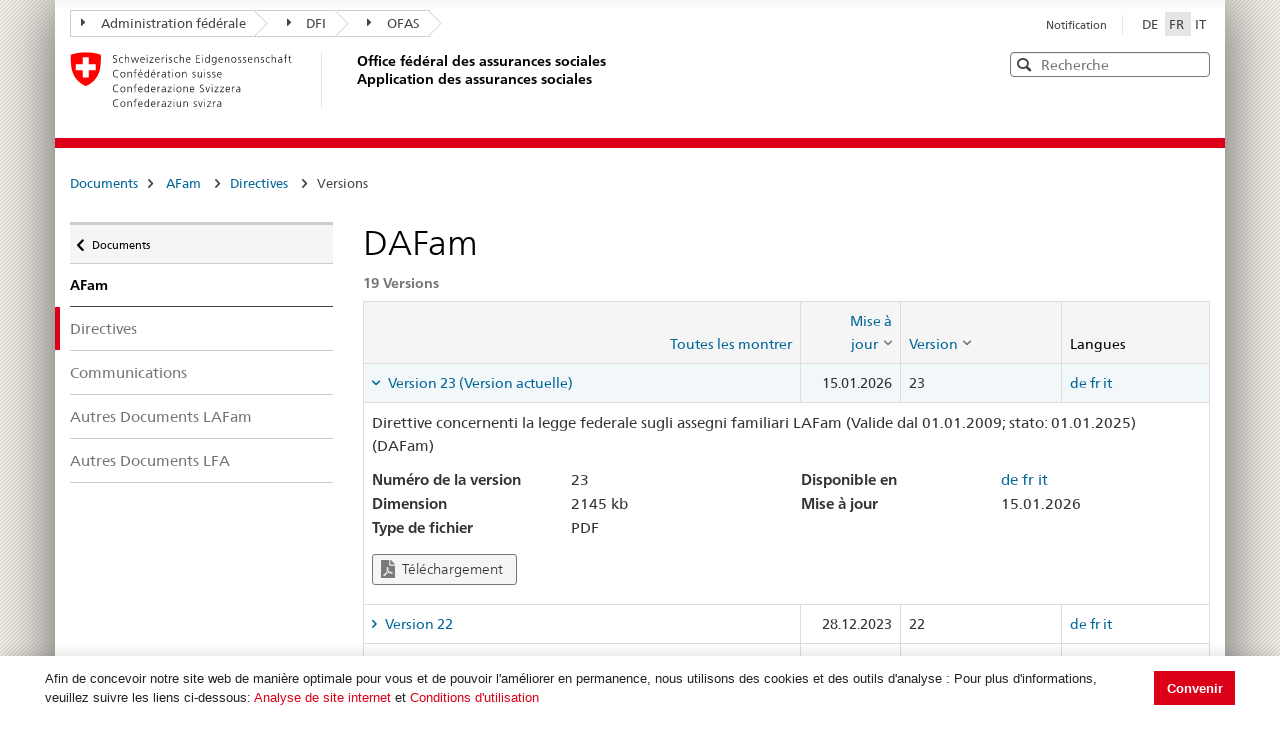

--- FILE ---
content_type: text/html; charset=utf-8
request_url: https://sozialversicherungen.admin.ch/fr/d/6348?lang=it
body_size: 21835
content:
<!DOCTYPE html>
<html  lang="fr-FR" dir="ltr">
<head id="Head"><meta content="text/html; charset=UTF-8" http-equiv="Content-Type" />
<meta name="REVISIT-AFTER" content="1 DAYS" />
<meta name="RATING" content="GENERAL" />
<meta name="RESOURCE-TYPE" content="DOCUMENT" />
<meta content="text/javascript" http-equiv="Content-Script-Type" />
<meta content="text/css" http-equiv="Content-Style-Type" />
<title>
	Documents | OFAS Application des assurances sociales
</title><meta id="MetaRobots" name="robots" content="INDEX, FOLLOW" /><link href="/DependencyHandler.axd/02bdedb6ed8c5f593a25b33a6e28f515/401/css" type="text/css" rel="stylesheet"/><script src="/DependencyHandler.axd/74b09adce398111ea4947c9dcb5ae43a/401/js" type="text/javascript"></script><script src="/desktopmodules/tosic_sexycontent/js/2sxc.api.min.js?v=18.2.0.1768789722" type="text/javascript"></script><meta name='viewport' content='width=device-width, initial-scale=1' /><link rel='shortcut icon' href='/Portals/_default/Skins/BSV-Vollzug//dist/swiss-styleguide/img/ico/favicon.ico'><link rel='apple-touch-icon' sizes='57x57' href='/Portals/_default/Skins/BSV-Vollzug//dist/swiss-styleguide/img/ico/apple-touch-icon-57x57.png'><link rel='apple-touch-icon' sizes='114x114' href='/Portals/_default/Skins/BSV-Vollzug//dist/swiss-styleguide/img/ico/apple-touch-icon-114x114.png'><link rel='apple-touch-icon' sizes='72x72' href='/Portals/_default/Skins/BSV-Vollzug//dist/swiss-styleguide/img/ico/apple-touch-icon-72x72.png'><link rel='apple-touch-icon' sizes='144x144' href='/Portals/_default/Skins/BSV-Vollzug//dist/swiss-styleguide/img/ico/apple-touch-icon-144x144.png'><link rel='apple-touch-icon' sizes='60x60' href='/Portals/_default/Skins/BSV-Vollzug//dist/swiss-styleguide/img/ico/apple-touch-icon-60x60.png'><link rel='apple-touch-icon' sizes='120x120' href='/Portals/_default/Skins/BSV-Vollzug//dist/swiss-styleguide/img/ico/apple-touch-icon-120x120.png'><link rel='apple-touch-icon' sizes='76x76' href='/Portals/_default/Skins/BSV-Vollzug//dist/swiss-styleguide/img/ico/apple-touch-icon-76x76.png'><link rel='icon' type='image/png' href='/Portals/_default/Skins/BSV-Vollzug//dist/swiss-styleguide/img/ico/favicon-96x96.png' sizes='96x96'><link rel='icon' type='image/png' href='/Portals/_default/Skins/BSV-Vollzug//dist/swiss-styleguide/img/ico/favicon-16x16.png' sizes='16x16'><link rel='icon' type='image/png' href='/Portals/_default/Skins/BSV-Vollzug//dist/swiss-styleguide/img/ico/favicon-32x32.png' sizes='32x32'><meta name='msapplication-TileColor' content='#ffffff'><meta name='msapplication-TileImage' content='/Portals/_default/Skins/BSV-Vollzug//dist/swiss-styleguide/img/ico/mstile-144x144.png'><meta name='msapplication-config' content='/Portals/_default/Skins/BSV-Vollzug//dist/swiss-styleguide/img/ico/browserconfig.xml'> 
 
     <!-- Google Tag Manager -->
     <script>(function(w,d,s,l,i){w[l]=w[l]||[];w[l].push({'gtm.start':
     new Date().getTime(),event:'gtm.js'});var f=d.getElementsByTagName(s)[0],
     j=d.createElement(s),dl=l!='dataLayer'?'&l='+l:'';j.async=true;j.src=
     'https://www.googletagmanager.com/gtm.js?id='+i+dl;f.parentNode.insertBefore(j,f);
     })(window,document,'script','dataLayer','GTM-PXNL3BX');</script>
     <!-- End Google Tag Manager -->
 
     <meta name='_jsApi' content='{"platform": "dnn","page": 101,"root": "/fr/","api": "/fr/api/e.x.t/","appApi": "/fr/api/2sxc/", "uiRoot": "/desktopmodules/tosic_sexycontent/", "rvtHeader": "RequestVerificationToken", "rvt": "ekNk-bkYqNt6cYQ0PT_Ho6mRdn0bpl-Hcid0m2cFez6sqBQdDmAb6mA2ec_Daj1J0GUoFQ2","dialogQuery": "portalId=0"}'></head>
<body id="Body" class="tab-101 tab-level-0 root-101 lang-root-96 lang-fr  portal-0">

    <form method="post" action="/fr/d/6348?lang=it" id="Form" enctype="multipart/form-data">
<div class="aspNetHidden">
<input type="hidden" name="__EVENTTARGET" id="__EVENTTARGET" value="" />
<input type="hidden" name="__EVENTARGUMENT" id="__EVENTARGUMENT" value="" />
<input type="hidden" name="__VIEWSTATE" id="__VIEWSTATE" value="MJxwTuNr6FUZeCJjRcgb+/y95IxdNLeO1B7IQHQh+ThH74mga+t05+pzElDeqwvFkobDABgBtKmB3Z0Vsx4IP57P2obXCiig//ihSXB+wUjd/f6+choCvrVfkDfnY4v7lF8XgLBOp9hCxSmADRLmDZqpv1r90iyP5BP4QNUkYmb03I27A6B+zQt5LL9RI1Z3oSv58Q==" />
</div>

<script type="text/javascript">
//<![CDATA[
var theForm = document.forms['Form'];
if (!theForm) {
    theForm = document.Form;
}
function __doPostBack(eventTarget, eventArgument) {
    if (!theForm.onsubmit || (theForm.onsubmit() != false)) {
        theForm.__EVENTTARGET.value = eventTarget;
        theForm.__EVENTARGUMENT.value = eventArgument;
        theForm.submit();
    }
}
//]]>
</script>


<script src="/WebResource.axd?d=pynGkmcFUV0J5T3tlEOcvu4zMDpT6c5H2nd26i6SBRJr6R4j9xVNat6MjBU1&amp;t=638901608248157332" type="text/javascript"></script>


<script type="text/javascript">
//<![CDATA[
var __cultureInfo = {"name":"fr-FR","numberFormat":{"CurrencyDecimalDigits":2,"CurrencyDecimalSeparator":",","IsReadOnly":false,"CurrencyGroupSizes":[3],"NumberGroupSizes":[3],"PercentGroupSizes":[3],"CurrencyGroupSeparator":" ","CurrencySymbol":"€","NaNSymbol":"NaN","CurrencyNegativePattern":8,"NumberNegativePattern":1,"PercentPositivePattern":0,"PercentNegativePattern":0,"NegativeInfinitySymbol":"-∞","NegativeSign":"-","NumberDecimalDigits":2,"NumberDecimalSeparator":",","NumberGroupSeparator":" ","CurrencyPositivePattern":3,"PositiveInfinitySymbol":"∞","PositiveSign":"+","PercentDecimalDigits":2,"PercentDecimalSeparator":",","PercentGroupSeparator":" ","PercentSymbol":"%","PerMilleSymbol":"‰","NativeDigits":["0","1","2","3","4","5","6","7","8","9"],"DigitSubstitution":1},"dateTimeFormat":{"AMDesignator":"","Calendar":{"MinSupportedDateTime":"\/Date(-62135596800000)\/","MaxSupportedDateTime":"\/Date(253402297199999)\/","AlgorithmType":1,"CalendarType":1,"Eras":[1],"TwoDigitYearMax":2029,"IsReadOnly":false},"DateSeparator":"/","FirstDayOfWeek":1,"CalendarWeekRule":2,"FullDateTimePattern":"dddd d MMMM yyyy HH:mm:ss","LongDatePattern":"dddd d MMMM yyyy","LongTimePattern":"HH:mm:ss","MonthDayPattern":"d MMMM","PMDesignator":"","RFC1123Pattern":"ddd, dd MMM yyyy HH\u0027:\u0027mm\u0027:\u0027ss \u0027GMT\u0027","ShortDatePattern":"dd/MM/yyyy","ShortTimePattern":"HH:mm","SortableDateTimePattern":"yyyy\u0027-\u0027MM\u0027-\u0027dd\u0027T\u0027HH\u0027:\u0027mm\u0027:\u0027ss","TimeSeparator":":","UniversalSortableDateTimePattern":"yyyy\u0027-\u0027MM\u0027-\u0027dd HH\u0027:\u0027mm\u0027:\u0027ss\u0027Z\u0027","YearMonthPattern":"MMMM yyyy","AbbreviatedDayNames":["dim.","lun.","mar.","mer.","jeu.","ven.","sam."],"ShortestDayNames":["di","lu","ma","me","je","ve","sa"],"DayNames":["dimanche","lundi","mardi","mercredi","jeudi","vendredi","samedi"],"AbbreviatedMonthNames":["janv.","févr.","mars","avr.","mai","juin","juil.","août","sept.","oct.","nov.","déc.",""],"MonthNames":["janvier","février","mars","avril","mai","juin","juillet","août","septembre","octobre","novembre","décembre",""],"IsReadOnly":false,"NativeCalendarName":"calendrier grégorien","AbbreviatedMonthGenitiveNames":["janv.","févr.","mars","avr.","mai","juin","juil.","août","sept.","oct.","nov.","déc.",""],"MonthGenitiveNames":["janvier","février","mars","avril","mai","juin","juillet","août","septembre","octobre","novembre","décembre",""]},"eras":[1,"ap. J.-C.",null,0]};//]]>
</script>

<script src="/ScriptResource.axd?d=NJmAwtEo3IoR3uTnRKLbmpPzpl4VVvekXpSZfbvYH4E0tnpvo3UUFYSXVUohKp1EgfU8yWMGsrN2xyGJdUZT-frOlIzgUdPJM0Ql8RHATQUHQsKO_mZpd-8aycv5UVpco9o7rQ2&amp;t=5c0e0825" type="text/javascript"></script>
<script src="/ScriptResource.axd?d=dwY9oWetJoKCJxTEyIlsxQ1P97TcFfppEH_zumw6X4OzPI43h32SLccyQs4sGtFwYSD39lEamgXoVFlfSp7SxPq6aFSsJ3KPRb3PJ_oRNgWVK0uiIqhOWOM_Bk6kWiXrgF_7mHLe-5ePO4HR0&amp;t=5c0e0825" type="text/javascript"></script>
<div class="aspNetHidden">

	<input type="hidden" name="__VIEWSTATEGENERATOR" id="__VIEWSTATEGENERATOR" value="CA0B0334" />
	<input type="hidden" name="__VIEWSTATEENCRYPTED" id="__VIEWSTATEENCRYPTED" value="" />
	<input type="hidden" name="__EVENTVALIDATION" id="__EVENTVALIDATION" value="Ar1ur6Cu/Vh6Thm2eyvjiWKMmQLWIYKrbVWa2gUUzXJxicatjQ6J8irfWRj8Prl1NRr2KWmZTmVXBal96GAH3Io9ls3RVCsGCQfyP7YVQeSHNNn3" />
</div><script src="/DependencyHandler.axd/9ae02f7a002205c7304a805fcfcfa93e/401/js" type="text/javascript"></script>
<script type="text/javascript">
//<![CDATA[
Sys.WebForms.PageRequestManager._initialize('ScriptManager', 'Form', [], [], [], 5400, '');
//]]>
</script>

        
        
        





<script src="/Portals/0/2sxc/iconfont-turbo/dist/svg-icons.min.js" data-auto-a11y="true" data-auto-fetch-svg="" data-fetch-svg-from="/Portals/0/2sxc/iconfont-turbo/dist/svg"></script>

<ul class="access-keys">
    <li><a href="/" accesskey="0">Page d'accueil</a></li>
    <!-- Link to home page -->
    <li><a href="#main-navigation" accesskey="1">Navigation principale</a></li>
    <!-- Link to main navigation -->
    <li><a href="#content" accesskey="2">Contenu</a></li>
    <!-- Link to page content -->
    <li><a href="#search-field" accesskey="5">Recherche</a></li>
    <!-- Link to search field -->

    <!-- Other smart links can be added for main website functionalities -->
</ul>


<div class="container container-main">
    <header>
        <div class="clearfix">
            <!-- Standard Bootstrap `navbar` structure with the `treecrumb` class -->
            <nav class="navbar treecrumb pull-left">
                <h2 class="sr-only">Lien de navigation</h2>
                <ul class="nav navbar-nav">
                    <!-- Treecrumb dropdown element -->
                    <li class="dropdown">
                        <!-- Dropdown label -->
                        <a href="http://www.admin.ch/index.html?lang=fr" class="dropdown-toggle"><span class="icon icon--right"></span>Administration fédérale</a>
                    </li>
                    <li class="dropdown">
                        <a href="http://www.edi.admin.ch/index.html?lang=fr" class="dropdown-toggle"><span class="icon icon--right"></span>DFI</a>
                    </li>
					<li class="dropdown">
                        <a href="https://www.bsv.admin.ch/bsv/fr/home.html" class="dropdown-toggle"><span class="icon icon--right"></span>OFAS</a>
                    </li>
                </ul>
            </nav>

            <section class="nav-services clearfix">
                <h2 class="sr-only">Choix de la langue</h2>
                <nav class="nav-lang">
                    

<ul>
    
            <li class="nav-de-de">
                <a
                    lang="de"
                    href="https://sozialversicherungen.admin.ch/de/d/6348?lang=it"
                    title="Deutsch"
                    class=""
                    aria-label="Deutsch">
                        DE
                </a>
            </li>
        
            <li class="nav-fr-fr active">
                <a
                    lang="fr"
                    href="https://sozialversicherungen.admin.ch/fr/d/6348?lang=it"
                    title="Français"
                    class=" active"
                    aria-label="Français">
                        FR
                </a>
            </li>
        
            <li class="nav-it-it">
                <a
                    lang="it"
                    href="https://sozialversicherungen.admin.ch/it/d/6348?lang=it"
                    title="Italiano"
                    class=""
                    aria-label="Italiano">
                        IT
                </a>
            </li>
        
</ul>
                    
                </nav>
                <nav class="nav-service">
                    <h2 class="sr-only">Services navigation</h2>
                    

		<ul class="ly-nav">
				<li  class="nav-118 first last inactive">
						<a href="https://sozialversicherungen.admin.ch/fr/notification">Notification</a>
					
				</li>
		</ul>

                    
                </nav>
            </section>
        </div>

        <div class="clearfix">
            <a href="https://sozialversicherungen.admin.ch/fr/" class="brand hidden-xs" title="Page d'accueil">
                <img src="/Portals/_default/Skins/BSV-Vollzug/dist/swiss-styleguide/img/logo-CH.svg" onerror="this.onerror=null; this.src='/Portals/_default/Skins/BSV-Vollzug/dist/swiss-styleguide/img/logo-CH.png'" alt="Page d'accueil" />
                <h1>Office fédéral des assurances sociales<br>Application des assurances sociales</h1>
            </a>

            <div class="mod mod-searchfield global-search global-search-standard">
                <div class="form form-horizontal form-search pull-right">
                    <h2 class="sr-only">Recherche</h2>
                    <label for="search-field" class="sr-only">Recherche</label>
                    <input id="search-field" data-language="fr" class="form-control search-field" type="text" placeholder="Recherche" data-searchpage="https://sozialversicherungen.admin.ch/fr/documents/recherche">
                    <button class="icon icon--close icon--after search-reset" role="button" type="button">
                        <span class="sr-only">Effacer</span>
                    </button>
                    <span class="icon icon--search"><span class="sr-only">Recherche</span></span>
                    <div class="search-results">
                        <div class="search-results-list"></div>
                    </div>
                </div>
            </div>
        </div>
    </header>

	<!-- Red line when there is no global nav -->
	<div class="header-separator"></div>


    
		
	<section class="nav-mobile yamm">
		<div class="table-row">
			<div class="nav-mobile-header">
				<div class="table-row">
					<span class="nav-mobile-logo">
						<img src="/Portals/_default/Skins/BSV-Vollzug/dist/swiss-styleguide/img/swiss.svg" onerror="this.onerror=null; this.src='/Portals/_default/Skins/BSV-Vollzug/dist/swiss-styleguide/img/swiss.png'" alt="Confederatio Helvetica" />
					</span>
					<h1><a href="https://sozialversicherungen.admin.ch/fr/">Application des assurances sociales</a></h1>
				</div>
			</div>
			<div class="table-cell dropdown">
				<a href="#" class="nav-mobile-menu dropdown-toggle" data-toggle="dropdown"><span class="icon icon--search"></span></a>
				<div class="dropdown-menu" role="menu">
					<div class="mod mod-searchfield global-search global-search-mobile">
						<div class="form">
							<h2 class="sr-only">Recherche</h2>
							<label for="search-field-mobile" class="sr-only">Recherche</label>
							<input id="search-field-mobile" data-language="fr" class="search-input form-control" type="text" placeholder="Recherche" data-searchpage="https://sozialversicherungen.admin.ch/fr/documents/recherche">
							<button class="icon icon--close icon--after search-reset" role="button" type="button">
								<span class="sr-only">Effacer</span>
							</button>
							<span class="icon icon--search">
								<span class="sr-only">Recherche</span>
							</span>
							<div class="search-results">
								<div class="search-results-list"></div>
							</div>
						</div>
					</div>
				</div>
			</div>
		</div>
	</section>
  
	<!-- Red line when there is no global nav -->
	<div class="header-separator"></div>
	<br>
	
	


<div class="container-fluid hidden-xs">
	<div class="row">
		<div class="col-sm-12">
			<h2 id="br1" class="hidden">Breadcrumbs</h2>
			<ol class="breadcrumb" role="menu" aria-labelledby="br1">
										<li class="nav-101 active" role="presentation">Documents</li>

			</ol>
		</div>
	</div>
</div>
	
	
    <div class="container-fluid">
        <div class="row">
            <div class="col-sm-4 col-md-3 drilldown">
                
                    <a href="#collapseSubNav" data-toggle="collapse" class="collapsed visible-xs" role="tab" aria-selected="false" aria-expanded="false" id="ui-collapse-316">
                        Documents
                    </a>
                <div id="dnn_NavPane"><div class="DnnModule DnnModule-2sxc-app DnnModule-486 DnnVersionableControl"><a name="486"></a><div id="dnn_ctr486_ContentPane"><!-- Start_Module_486 --><div id="dnn_ctr486_ModuleContent" class="DNNModuleContent Mod2sxcappC">
	<div class='sc-content-block'  data-cb-instance='486' data-cb-id='486'>





<div class="drilldown-container" style="visibility:hidden;">
  <nav class="nav-page-list" id="secondary-navigation">
    <ul>
      <li class="list-emphasis">
        <ul>
                <li class="list-sub " data-id="5542">
        <a href="#">Assurances sociales </a>
        <!-- sub-list element -->
        <nav class="drilldown-sub" aria-expanded="false">
          <a href="#" class="icon icon--before icon--less drilldown-back"><span class="sr-only">
            Retour &#224; </span>Documents
          </a>
          <span>Assurances sociales</span>
          <ul>
                  <li class="">
        <a href='/fr/f/5612'>
          Jurisprudence         </a>
      </li>
      <li class="">
        <a href='/fr/f/5613'>
          Pratique VSI (Archive)         </a>
      </li>

          </ul>
        </nav>
      </li>
      <li class="list-sub " data-id="12383">
        <a href="#">LPGA </a>
        <!-- sub-list element -->
        <nav class="drilldown-sub" aria-expanded="false">
          <a href="#" class="icon icon--before icon--less drilldown-back"><span class="sr-only">
            Retour &#224; </span>Documents
          </a>
          <span>LPGA</span>
          <ul>
                  <li class="">
        <a href='/fr/f/12384'>
          Observations         </a>
      </li>

          </ul>
        </nav>
      </li>
      <li class="list-sub " data-id="5543">
        <a href="#">AVS </a>
        <!-- sub-list element -->
        <nav class="drilldown-sub" aria-expanded="false">
          <a href="#" class="icon icon--before icon--less drilldown-back"><span class="sr-only">
            Retour &#224; </span>Documents
          </a>
          <span>AVS</span>
          <ul>
                  <li class="list-sub " data-id="5592">
        <a href="#">Donn&#233;es de base AVS </a>
        <!-- sub-list element -->
        <nav class="drilldown-sub" aria-expanded="false">
          <a href="#" class="icon icon--before icon--less drilldown-back"><span class="sr-only">
            Retour &#224; </span>AVS
          </a>
          <span>Donn&#233;es de base AVS</span>
          <ul>
                  <li class="">
        <a href='/fr/f/5621'>
          Directives cotisations         </a>
      </li>
      <li class="">
        <a href='/fr/f/5622'>
          Directives rentes         </a>
      </li>
      <li class="">
        <a href='/fr/f/5623'>
          Directives surveillance et organisation         </a>
      </li>
      <li class="">
        <a href='/fr/f/5625'>
          Directives syst&#232;mes d’information          </a>
      </li>
      <li class="">
        <a href='/fr/f/5624'>
          Directives AVS/ AI Recours         </a>
      </li>
      <li class="list-sub " data-id="5626">
        <a href="#">Suppl&#233;ments de directives  </a>
        <!-- sub-list element -->
        <nav class="drilldown-sub" aria-expanded="false">
          <a href="#" class="icon icon--before icon--less drilldown-back"><span class="sr-only">
            Retour &#224; </span>Donn&#233;es de base AVS
          </a>
          <span>Suppl&#233;ments de directives </span>
          <ul>
                  <li class="">
        <a href='/fr/f/5665'>
          Suppl&#233;ments cotisations         </a>
      </li>
      <li class="">
        <a href='/fr/f/5666'>
          Suppl&#233;ments rentes         </a>
      </li>
      <li class="">
        <a href='/fr/f/5667'>
          Suppl&#233;ments surveillance et organisation         </a>
      </li>

          </ul>
        </nav>
      </li>

          </ul>
        </nav>
      </li>
      <li class="">
        <a href='/fr/f/5593'>
          Liens         </a>
      </li>
      <li class="">
        <a href='/fr/f/5594'>
          Statistiques         </a>
      </li>
      <li class="">
        <a href='/fr/f/5595'>
          Messages         </a>
      </li>
      <li class="">
        <a href='/fr/f/5598'>
          Autres t&#226;ches - autorisations collectives         </a>
      </li>
      <li class="">
        <a href='/fr/f/5596'>
          Jurisprudence cotisations         </a>
      </li>
      <li class="">
        <a href='/fr/f/5597'>
          Autres documents         </a>
      </li>

          </ul>
        </nav>
      </li>
      <li class="list-sub " data-id="5544">
        <a href="#">AI </a>
        <!-- sub-list element -->
        <nav class="drilldown-sub" aria-expanded="false">
          <a href="#" class="icon icon--before icon--less drilldown-back"><span class="sr-only">
            Retour &#224; </span>Documents
          </a>
          <span>AI</span>
          <ul>
                  <li class="list-sub " data-id="5588">
        <a href="#">Donn&#233;es de base AI </a>
        <!-- sub-list element -->
        <nav class="drilldown-sub" aria-expanded="false">
          <a href="#" class="icon icon--before icon--less drilldown-back"><span class="sr-only">
            Retour &#224; </span>AI
          </a>
          <span>Donn&#233;es de base AI</span>
          <ul>
                  <li class="list-sub " data-id="5635">
        <a href="#">Prestations individuelles </a>
        <!-- sub-list element -->
        <nav class="drilldown-sub" aria-expanded="false">
          <a href="#" class="icon icon--before icon--less drilldown-back"><span class="sr-only">
            Retour &#224; </span>Donn&#233;es de base AI
          </a>
          <span>Prestations individuelles</span>
          <ul>
                  <li class="">
        <a href='/fr/f/5661'>
          Circulaires         </a>
      </li>
      <li class="">
        <a href='/fr/f/5664'>
          Circulaires (Archive)         </a>
      </li>
      <li class="">
        <a href='/fr/f/5662'>
          Lettres circulaires         </a>
      </li>
      <li class="">
        <a href='/fr/f/5663'>
          Lettres circulaires (Archive)         </a>
      </li>

          </ul>
        </nav>
      </li>
      <li class="list-sub " data-id="5636">
        <a href="#">Prestations collectives </a>
        <!-- sub-list element -->
        <nav class="drilldown-sub" aria-expanded="false">
          <a href="#" class="icon icon--before icon--less drilldown-back"><span class="sr-only">
            Retour &#224; </span>Donn&#233;es de base AI
          </a>
          <span>Prestations collectives</span>
          <ul>
                  <li class="">
        <a href='/fr/f/5659'>
          Circulaires         </a>
      </li>
      <li class="">
        <a href='/fr/f/5660'>
          Lettres circulaires         </a>
      </li>
      <li class="">
        <a href='/fr/f/15871'>
          Lettres d&#39;information         </a>
      </li>
      <li class="">
        <a href='/fr/f/12918'>
          Formulaires et documents pour le reporting         </a>
      </li>
      <li class="">
        <a href='/fr/f/20314'>
          Contrats         </a>
      </li>

          </ul>
        </nav>
      </li>
      <li class="">
        <a href='/fr/f/5637'>
          Directives AI Recours         </a>
      </li>

          </ul>
        </nav>
      </li>
      <li class="">
        <a href='/fr/f/5591'>
          Tarifs         </a>
      </li>
      <li class="">
        <a href='/fr/f/5589'>
          Aide et soins &#224; domicile (Spitex)         </a>
      </li>
      <li class="list-sub " data-id="21271">
        <a href="#">Centres d&#39;observation m&#233;dicale et experts </a>
        <!-- sub-list element -->
        <nav class="drilldown-sub" aria-expanded="false">
          <a href="#" class="icon icon--before icon--less drilldown-back"><span class="sr-only">
            Retour &#224; </span>AI
          </a>
          <span>Centres d&#39;observation m&#233;dicale et experts</span>
          <ul>
                  <li class="">
        <a href='/fr/f/21287'>
          Information &#224; l&#39;attention des expertes et des experts         </a>
      </li>

          </ul>
        </nav>
      </li>

          </ul>
        </nav>
      </li>
      <li class="list-sub " data-id="5545">
        <a href="#">PC </a>
        <!-- sub-list element -->
        <nav class="drilldown-sub" aria-expanded="false">
          <a href="#" class="icon icon--before icon--less drilldown-back"><span class="sr-only">
            Retour &#224; </span>Documents
          </a>
          <span>PC</span>
          <ul>
                  <li class="list-sub " data-id="5584">
        <a href="#">Donn&#233;es de base PC </a>
        <!-- sub-list element -->
        <nav class="drilldown-sub" aria-expanded="false">
          <a href="#" class="icon icon--before icon--less drilldown-back"><span class="sr-only">
            Retour &#224; </span>PC
          </a>
          <span>Donn&#233;es de base PC</span>
          <ul>
                  <li class="">
        <a href='/fr/f/5638'>
          Directives PC         </a>
      </li>
      <li class="">
        <a href='/fr/f/5639'>
          Commentaires concernant les directives PC         </a>
      </li>
      <li class="">
        <a href='/fr/f/5640'>
          Suppl&#233;ments de directives         </a>
      </li>

          </ul>
        </nav>
      </li>
      <li class="">
        <a href='/fr/f/5585'>
          Liens PC         </a>
      </li>
      <li class="">
        <a href='/fr/f/5586'>
          Statistiques         </a>
      </li>
      <li class="">
        <a href='/fr/f/5587'>
          Messages         </a>
      </li>

          </ul>
        </nav>
      </li>
      <li class="list-sub " data-id="17450">
        <a href="#">Ptra </a>
        <!-- sub-list element -->
        <nav class="drilldown-sub" aria-expanded="false">
          <a href="#" class="icon icon--before icon--less drilldown-back"><span class="sr-only">
            Retour &#224; </span>Documents
          </a>
          <span>Ptra</span>
          <ul>
                  <li class="list-sub " data-id="17489">
        <a href="#">Donn&#233;es de base </a>
        <!-- sub-list element -->
        <nav class="drilldown-sub" aria-expanded="false">
          <a href="#" class="icon icon--before icon--less drilldown-back"><span class="sr-only">
            Retour &#224; </span>Ptra
          </a>
          <span>Donn&#233;es de base</span>
          <ul>
                  <li class="">
        <a href='/fr/f/17490'>
          Directives         </a>
      </li>

          </ul>
        </nav>
      </li>
      <li class="">
        <a href='/fr/f/17491'>
          Messages         </a>
      </li>

          </ul>
        </nav>
      </li>
      <li class="list-sub " data-id="5546">
        <a href="#">PP (2e pilier) </a>
        <!-- sub-list element -->
        <nav class="drilldown-sub" aria-expanded="false">
          <a href="#" class="icon icon--before icon--less drilldown-back"><span class="sr-only">
            Retour &#224; </span>Documents
          </a>
          <span>PP (2e pilier)</span>
          <ul>
                  <li class="">
        <a href='/fr/f/5577'>
          R&#233;pertoires         </a>
      </li>
      <li class="">
        <a href='/fr/f/5578'>
          Bulletin         </a>
      </li>
      <li class="">
        <a href='/fr/f/5579'>
          Directives         </a>
      </li>
      <li class="">
        <a href='/fr/f/5583'>
          Compilations         </a>
      </li>

          </ul>
        </nav>
      </li>
      <li class="list-sub " data-id="5547">
        <a href="#">AMal </a>
        <!-- sub-list element -->
        <nav class="drilldown-sub" aria-expanded="false">
          <a href="#" class="icon icon--before icon--less drilldown-back"><span class="sr-only">
            Retour &#224; </span>Documents
          </a>
          <span>AMal</span>
          <ul>
                  <li class="">
        <a href='/fr/f/5574'>
          Informations sur les questions d&#39;application         </a>
      </li>

          </ul>
        </nav>
      </li>
      <li class="list-sub " data-id="5548">
        <a href="#">AA </a>
        <!-- sub-list element -->
        <nav class="drilldown-sub" aria-expanded="false">
          <a href="#" class="icon icon--before icon--less drilldown-back"><span class="sr-only">
            Retour &#224; </span>Documents
          </a>
          <span>AA</span>
          <ul>
                  <li class="">
        <a href='/fr/f/5573'>
          Informations sur les questions d&#39;application         </a>
      </li>

          </ul>
        </nav>
      </li>
      <li class="list-sub " data-id="5549">
        <a href="#">APG </a>
        <!-- sub-list element -->
        <nav class="drilldown-sub" aria-expanded="false">
          <a href="#" class="icon icon--before icon--less drilldown-back"><span class="sr-only">
            Retour &#224; </span>Documents
          </a>
          <span>APG</span>
          <ul>
                  <li class="list-sub " data-id="5607">
        <a href="#">Donn&#233;es de base APG </a>
        <!-- sub-list element -->
        <nav class="drilldown-sub" aria-expanded="false">
          <a href="#" class="icon icon--before icon--less drilldown-back"><span class="sr-only">
            Retour &#224; </span>APG
          </a>
          <span>Donn&#233;es de base APG</span>
          <ul>
                  <li class="">
        <a href='/fr/f/5619'>
          Directives APG         </a>
      </li>
      <li class="">
        <a href='/fr/f/5620'>
          Suppl&#233;ments de directives         </a>
      </li>

          </ul>
        </nav>
      </li>
      <li class="">
        <a href='/fr/f/5608'>
          Liens         </a>
      </li>
      <li class="">
        <a href='/fr/f/5609'>
          Statistiques         </a>
      </li>

          </ul>
        </nav>
      </li>
      <li class="list-sub active" data-id="5551">
        <a href="#">AFam <span class="sr-only"> active</span> </a>
        <!-- sub-list element -->
        <nav class="drilldown-sub" aria-expanded="false">
          <a href="#" class="icon icon--before icon--less drilldown-back"><span class="sr-only">
            Retour &#224; </span>Documents
          </a>
          <span>AFam</span>
          <ul>
                  <li class="active">
        <a href='/fr/f/5599'>
          Directives <span class="sr-only"> active</span>         </a>
      </li>
      <li class="">
        <a href='/fr/f/5604'>
          Communications         </a>
      </li>
      <li class="">
        <a href='/fr/f/5606'>
          Autres Documents LAFam          </a>
      </li>
      <li class="">
        <a href='/fr/f/5600'>
          Autres Documents LFA          </a>
      </li>

          </ul>
        </nav>
      </li>
      <li class="list-sub " data-id="5552">
        <a href="#">International </a>
        <!-- sub-list element -->
        <nav class="drilldown-sub" aria-expanded="false">
          <a href="#" class="icon icon--before icon--less drilldown-back"><span class="sr-only">
            Retour &#224; </span>Documents
          </a>
          <span>International</span>
          <ul>
                  <li class="list-sub " data-id="5566">
        <a href="#">Donn&#233;es de base INT </a>
        <!-- sub-list element -->
        <nav class="drilldown-sub" aria-expanded="false">
          <a href="#" class="icon icon--before icon--less drilldown-back"><span class="sr-only">
            Retour &#224; </span>International
          </a>
          <span>Donn&#233;es de base INT</span>
          <ul>
                  <li class="">
        <a href='/fr/f/5616'>
          Textes des conventions         </a>
      </li>
      <li class="">
        <a href='/fr/f/5617'>
          D&#233;cisions         </a>
      </li>

          </ul>
        </nav>
      </li>
      <li class="list-sub " data-id="12928">
        <a href="#"> &#201;change &#201;lectronique d&#39;Informations sur la S&#233;curit&#233; Sociale </a>
        <!-- sub-list element -->
        <nav class="drilldown-sub" aria-expanded="false">
          <a href="#" class="icon icon--before icon--less drilldown-back"><span class="sr-only">
            Retour &#224; </span>International
          </a>
          <span> &#201;change &#201;lectronique d&#39;Informations sur la S&#233;curit&#233; Sociale</span>
          <ul>
                  <li class="list-sub " data-id="12932">
        <a href="#">Informations G&#233;n&#233;rales </a>
        <!-- sub-list element -->
        <nav class="drilldown-sub" aria-expanded="false">
          <a href="#" class="icon icon--before icon--less drilldown-back"><span class="sr-only">
            Retour &#224; </span> &#201;change &#201;lectronique d&#39;Informations sur la S&#233;curit&#233; Sociale
          </a>
          <span>Informations G&#233;n&#233;rales</span>
          <ul>
                  <li class="">
        <a href='/fr/f/16755'>
          EESSI en bref         </a>
      </li>
      <li class="">
        <a href='/fr/f/16756'>
          Demande Acc&#232;s EESSI         </a>
      </li>
      <li class="">
        <a href='/fr/f/15574'>
          BUC en production dans l&#39;UE/AELE         </a>
      </li>
      <li class="list-sub " data-id="12997">
        <a href="#">SED Tous Secteurs Multilingue </a>
        <!-- sub-list element -->
        <nav class="drilldown-sub" aria-expanded="false">
          <a href="#" class="icon icon--before icon--less drilldown-back"><span class="sr-only">
            Retour &#224; </span>Informations G&#233;n&#233;rales
          </a>
          <span>SED Tous Secteurs Multilingue</span>
          <ul>
                  <li class="">
        <a href='/fr/f/16265'>
          EN         </a>
      </li>
      <li class="">
        <a href='/fr/f/16264'>
          FR         </a>
      </li>

          </ul>
        </nav>
      </li>

          </ul>
        </nav>
      </li>
      <li class="list-sub " data-id="12934">
        <a href="#">Legislation Applicable (LA) </a>
        <!-- sub-list element -->
        <nav class="drilldown-sub" aria-expanded="false">
          <a href="#" class="icon icon--before icon--less drilldown-back"><span class="sr-only">
            Retour &#224; </span> &#201;change &#201;lectronique d&#39;Informations sur la S&#233;curit&#233; Sociale
          </a>
          <span>Legislation Applicable (LA)</span>
          <ul>
                  <li class="list-sub " data-id="12958">
        <a href="#">Business Use Case (BUC) </a>
        <!-- sub-list element -->
        <nav class="drilldown-sub" aria-expanded="false">
          <a href="#" class="icon icon--before icon--less drilldown-back"><span class="sr-only">
            Retour &#224; </span>Legislation Applicable (LA)
          </a>
          <span>Business Use Case (BUC)</span>
          <ul>
                  <li class="list-sub " data-id="12978">
        <a href="#">Des Lignes Directrices </a>
        <!-- sub-list element -->
        <nav class="drilldown-sub" aria-expanded="false">
          <a href="#" class="icon icon--before icon--less drilldown-back"><span class="sr-only">
            Retour &#224; </span>Business Use Case (BUC)
          </a>
          <span>Des Lignes Directrices</span>
          <ul>
                  <li class="">
        <a href='/fr/f/13086'>
           Directives         </a>
      </li>

          </ul>
        </nav>
      </li>
      <li class="">
        <a href='/fr/f/12955'>
           Notation de Mod&#232;le de Processus M&#233;tier         </a>
      </li>

          </ul>
        </nav>
      </li>
      <li class="list-sub " data-id="16759">
        <a href="#">Structured Electronic Document (SED) </a>
        <!-- sub-list element -->
        <nav class="drilldown-sub" aria-expanded="false">
          <a href="#" class="icon icon--before icon--less drilldown-back"><span class="sr-only">
            Retour &#224; </span>Legislation Applicable (LA)
          </a>
          <span>Structured Electronic Document (SED)</span>
          <ul>
                  <li class="">
        <a href='/fr/f/16763'>
          Explication         </a>
      </li>
      <li class="">
        <a href='/fr/f/16762'>
          SED Multilingue         </a>
      </li>
      <li class="">
        <a href='/fr/f/16761'>
          Anglais         </a>
      </li>
      <li class="">
        <a href='/fr/f/16764'>
          Allemand         </a>
      </li>
      <li class="">
        <a href='/fr/f/16765'>
          Fran&#231;ais         </a>
      </li>
      <li class="">
        <a href='/fr/f/16766'>
          Italien         </a>
      </li>

          </ul>
        </nav>
      </li>
      <li class="">
        <a href='/fr/f/12994'>
          Portable Document (PD)         </a>
      </li>
      <li class="">
        <a href='/fr/f/18600'>
          Applicable Legislation Portal Switzerland (ALPS)         </a>
      </li>
      <li class="">
        <a href='/fr/f/15384'>
          Informations Compl&#233;mentaires         </a>
      </li>

          </ul>
        </nav>
      </li>
      <li class="list-sub " data-id="12941">
        <a href="#">Pension (P) </a>
        <!-- sub-list element -->
        <nav class="drilldown-sub" aria-expanded="false">
          <a href="#" class="icon icon--before icon--less drilldown-back"><span class="sr-only">
            Retour &#224; </span> &#201;change &#201;lectronique d&#39;Informations sur la S&#233;curit&#233; Sociale
          </a>
          <span>Pension (P)</span>
          <ul>
                  <li class="">
        <a href='/fr/f/12965'>
          Cas d&#39;Utilisation Commerciale         </a>
      </li>
      <li class="">
        <a href='/fr/f/12986'>
          Document &#201;lectronique Structur&#233;         </a>
      </li>
      <li class="">
        <a href='/fr/f/12980'>
          Document Portable (PDF)         </a>
      </li>
      <li class="">
        <a href='/fr/f/16769'>
           Demande de Pension Suisse         </a>
      </li>
      <li class="">
        <a href='/fr/f/16770'>
          Infomations compl&#233;mentaires         </a>
      </li>
      <li class="list-sub " data-id="12972">
        <a href="#">Guidelines_BUC_and_SEDs_v4.1 </a>
        <!-- sub-list element -->
        <nav class="drilldown-sub" aria-expanded="false">
          <a href="#" class="icon icon--before icon--less drilldown-back"><span class="sr-only">
            Retour &#224; </span>Pension (P)
          </a>
          <span>Guidelines_BUC_and_SEDs_v4.1</span>
          <ul>
                  <li class="">
        <a href='/fr/f/16029'>
          Introduction &amp; Overview         </a>
      </li>
      <li class="list-sub " data-id="14120">
        <a href="#">Anglais </a>
        <!-- sub-list element -->
        <nav class="drilldown-sub" aria-expanded="false">
          <a href="#" class="icon icon--before icon--less drilldown-back"><span class="sr-only">
            Retour &#224; </span>Guidelines_BUC_and_SEDs_v4.1
          </a>
          <span>Anglais</span>
          <ul>
                  <li class="">
        <a href='/fr/f/16018'>
          BUCs         </a>
      </li>
      <li class="">
        <a href='/fr/f/14122'>
          Forms         </a>
      </li>
      <li class="">
        <a href='/fr/f/14124'>
          PDs         </a>
      </li>
      <li class="">
        <a href='/fr/f/15965'>
          Pension         </a>
      </li>
      <li class="list-sub " data-id="14127">
        <a href="#">SEDs </a>
        <!-- sub-list element -->
        <nav class="drilldown-sub" aria-expanded="false">
          <a href="#" class="icon icon--before icon--less drilldown-back"><span class="sr-only">
            Retour &#224; </span>Anglais
          </a>
          <span>SEDs</span>
          <ul>
                  <li class="">
        <a href='/fr/f/14145'>
          forms         </a>
      </li>
      <li class="">
        <a href='/fr/f/14147'>
          old         </a>
      </li>
      <li class="">
        <a href='/fr/f/15962'>
          SEDs         </a>
      </li>

          </ul>
        </nav>
      </li>

          </ul>
        </nav>
      </li>
      <li class="">
        <a href='/fr/f/14093'>
          Allemand         </a>
      </li>
      <li class="">
        <a href='/fr/f/14091'>
          fran&#231;ais         </a>
      </li>

          </ul>
        </nav>
      </li>

          </ul>
        </nav>
      </li>
      <li class="list-sub " data-id="12936">
        <a href="#">Family Benefits (FB) </a>
        <!-- sub-list element -->
        <nav class="drilldown-sub" aria-expanded="false">
          <a href="#" class="icon icon--before icon--less drilldown-back"><span class="sr-only">
            Retour &#224; </span> &#201;change &#201;lectronique d&#39;Informations sur la S&#233;curit&#233; Sociale
          </a>
          <span>Family Benefits (FB)</span>
          <ul>
                  <li class="list-sub " data-id="12960">
        <a href="#">Business Use Case (BUC) </a>
        <!-- sub-list element -->
        <nav class="drilldown-sub" aria-expanded="false">
          <a href="#" class="icon icon--before icon--less drilldown-back"><span class="sr-only">
            Retour &#224; </span>Family Benefits (FB)
          </a>
          <span>Business Use Case (BUC)</span>
          <ul>
                  <li class="list-sub " data-id="16789">
        <a href="#">Directives </a>
        <!-- sub-list element -->
        <nav class="drilldown-sub" aria-expanded="false">
          <a href="#" class="icon icon--before icon--less drilldown-back"><span class="sr-only">
            Retour &#224; </span>Business Use Case (BUC)
          </a>
          <span>Directives</span>
          <ul>
                  <li class="">
        <a href='/fr/f/16790'>
          Directives en Anglais         </a>
      </li>
      <li class="">
        <a href='/fr/f/16791'>
          Directives Allemand         </a>
      </li>
      <li class="">
        <a href='/fr/f/16793'>
          Directives Fran&#231;ais         </a>
      </li>
      <li class="">
        <a href='/fr/f/16794'>
          Directives Italienne         </a>
      </li>

          </ul>
        </nav>
      </li>
      <li class="">
        <a href='/fr/f/12953'>
          Business process model and notation (BPMN)         </a>
      </li>

          </ul>
        </nav>
      </li>
      <li class="list-sub " data-id="12991">
        <a href="#">Structured Electronic Document (SED) </a>
        <!-- sub-list element -->
        <nav class="drilldown-sub" aria-expanded="false">
          <a href="#" class="icon icon--before icon--less drilldown-back"><span class="sr-only">
            Retour &#224; </span>Family Benefits (FB)
          </a>
          <span>Structured Electronic Document (SED)</span>
          <ul>
                  <li class="">
        <a href='/fr/f/16804'>
          Explication (anglais)         </a>
      </li>
      <li class="">
        <a href='/fr/f/16803'>
          Multilingue         </a>
      </li>
      <li class="">
        <a href='/fr/f/16802'>
          Anglais         </a>
      </li>
      <li class="">
        <a href='/fr/f/16805'>
          Allemand         </a>
      </li>
      <li class="">
        <a href='/fr/f/16807'>
          Fran&#231;ais         </a>
      </li>
      <li class="">
        <a href='/fr/f/16808'>
          Italien         </a>
      </li>

          </ul>
        </nav>
      </li>
      <li class="">
        <a href='/fr/f/16795'>
          Informations compl&#233;mentaires         </a>
      </li>

          </ul>
        </nav>
      </li>
      <li class="list-sub " data-id="12943">
        <a href="#">Sickness (S) </a>
        <!-- sub-list element -->
        <nav class="drilldown-sub" aria-expanded="false">
          <a href="#" class="icon icon--before icon--less drilldown-back"><span class="sr-only">
            Retour &#224; </span> &#201;change &#201;lectronique d&#39;Informations sur la S&#233;curit&#233; Sociale
          </a>
          <span>Sickness (S)</span>
          <ul>
                  <li class="">
        <a href='/fr/f/12967'>
          BUCs_Business_Use_Cases         </a>
      </li>
      <li class="list-sub " data-id="12983">
        <a href="#">SEDs_Structured_Electronic_Documents </a>
        <!-- sub-list element -->
        <nav class="drilldown-sub" aria-expanded="false">
          <a href="#" class="icon icon--before icon--less drilldown-back"><span class="sr-only">
            Retour &#224; </span>Sickness (S)
          </a>
          <span>SEDs_Structured_Electronic_Documents</span>
          <ul>
                  <li class="">
        <a href='/fr/f/16818'>
          Explication (anglais)         </a>
      </li>
      <li class="">
        <a href='/fr/f/16817'>
          Multilingue         </a>
      </li>
      <li class="">
        <a href='/fr/f/16816'>
          Anglais         </a>
      </li>
      <li class="">
        <a href='/fr/f/16819'>
          Allemand         </a>
      </li>
      <li class="">
        <a href='/fr/f/16820'>
          Fran&#231;ais         </a>
      </li>
      <li class="">
        <a href='/fr/f/16821'>
          Italien         </a>
      </li>
      <li class="list-sub " data-id="16815">
        <a href="#">OLD_Sickness_SED </a>
        <!-- sub-list element -->
        <nav class="drilldown-sub" aria-expanded="false">
          <a href="#" class="icon icon--before icon--less drilldown-back"><span class="sr-only">
            Retour &#224; </span>SEDs_Structured_Electronic_Documents
          </a>
          <span>OLD_Sickness_SED</span>
          <ul>
                  <li class="">
        <a href='/fr/f/16274'>
          CDM_ReleaseNotes_SED_Data_Model         </a>
      </li>
      <li class="">
        <a href='/fr/f/16282'>
          EESSI_CoreComponents         </a>
      </li>
      <li class="">
        <a href='/fr/f/14743'>
          Forms         </a>
      </li>
      <li class="">
        <a href='/fr/f/16273'>
          SEDs         </a>
      </li>
      <li class="">
        <a href='/fr/f/14874'>
          SEDs_linguistic_review_v4.0.14         </a>
      </li>
      <li class="">
        <a href='/fr/f/14878'>
          XSD_file_         </a>
      </li>

          </ul>
        </nav>
      </li>

          </ul>
        </nav>
      </li>
      <li class="list-sub " data-id="12984">
        <a href="#">PDs_Portable_Documents </a>
        <!-- sub-list element -->
        <nav class="drilldown-sub" aria-expanded="false">
          <a href="#" class="icon icon--before icon--less drilldown-back"><span class="sr-only">
            Retour &#224; </span>Sickness (S)
          </a>
          <span>PDs_Portable_Documents</span>
          <ul>
                  <li class="">
        <a href='/fr/f/16293'>
          DE - FR - IT         </a>
      </li>
      <li class="">
        <a href='/fr/f/16292'>
          EN         </a>
      </li>

          </ul>
        </nav>
      </li>
      <li class="">
        <a href='/fr/f/16822'>
          Informations Compl&#233;mentaires         </a>
      </li>
      <li class="list-sub " data-id="12970">
        <a href="#">Guidelines_BUC_and_SEDs_v4.1 </a>
        <!-- sub-list element -->
        <nav class="drilldown-sub" aria-expanded="false">
          <a href="#" class="icon icon--before icon--less drilldown-back"><span class="sr-only">
            Retour &#224; </span>Sickness (S)
          </a>
          <span>Guidelines_BUC_and_SEDs_v4.1</span>
          <ul>
                  <li class="">
        <a href='/fr/f/14655'>
          Allemand         </a>
      </li>
      <li class="">
        <a href='/fr/f/14677'>
          BPMN_Diagrams         </a>
      </li>
      <li class="">
        <a href='/fr/f/16329'>
          BUCs         </a>
      </li>
      <li class="">
        <a href='/fr/f/14633'>
          Fran&#231;ais         </a>
      </li>
      <li class="">
        <a href='/fr/f/16326'>
          Introduction &amp; Overview         </a>
      </li>
      <li class="list-sub " data-id="14625">
        <a href="#">PDs </a>
        <!-- sub-list element -->
        <nav class="drilldown-sub" aria-expanded="false">
          <a href="#" class="icon icon--before icon--less drilldown-back"><span class="sr-only">
            Retour &#224; </span>Guidelines_BUC_and_SEDs_v4.1
          </a>
          <span>PDs</span>
          <ul>
                  <li class="">
        <a href='/fr/f/14629'>
          Forms         </a>
      </li>
      <li class="">
        <a href='/fr/f/16322'>
          Word         </a>
      </li>

          </ul>
        </nav>
      </li>

          </ul>
        </nav>
      </li>

          </ul>
        </nav>
      </li>
      <li class="list-sub " data-id="12935">
        <a href="#">Accidents at Work and Occupational Diseases (AWOD) </a>
        <!-- sub-list element -->
        <nav class="drilldown-sub" aria-expanded="false">
          <a href="#" class="icon icon--before icon--less drilldown-back"><span class="sr-only">
            Retour &#224; </span> &#201;change &#201;lectronique d&#39;Informations sur la S&#233;curit&#233; Sociale
          </a>
          <span>Accidents at Work and Occupational Diseases (AWOD)</span>
          <ul>
                  <li class="list-sub " data-id="12959">
        <a href="#">Business Use Case (BUC) </a>
        <!-- sub-list element -->
        <nav class="drilldown-sub" aria-expanded="false">
          <a href="#" class="icon icon--before icon--less drilldown-back"><span class="sr-only">
            Retour &#224; </span>Accidents at Work and Occupational Diseases (AWOD)
          </a>
          <span>Business Use Case (BUC)</span>
          <ul>
                  <li class="list-sub " data-id="16825">
        <a href="#">Directives </a>
        <!-- sub-list element -->
        <nav class="drilldown-sub" aria-expanded="false">
          <a href="#" class="icon icon--before icon--less drilldown-back"><span class="sr-only">
            Retour &#224; </span>Business Use Case (BUC)
          </a>
          <span>Directives</span>
          <ul>
                  <li class="">
        <a href='/fr/f/16826'>
          Directives en Anglais         </a>
      </li>
      <li class="">
        <a href='/fr/f/16827'>
          Directives Allemand         </a>
      </li>
      <li class="">
        <a href='/fr/f/16828'>
          Directives Fran&#231;ais         </a>
      </li>
      <li class="">
        <a href='/fr/f/16829'>
          Directives Italienne         </a>
      </li>

          </ul>
        </nav>
      </li>
      <li class="">
        <a href='/fr/f/12954'>
          BPMN_Business_Process_Model_Notation                </a>
      </li>

          </ul>
        </nav>
      </li>
      <li class="list-sub " data-id="12992">
        <a href="#">Structured Electronic Document (SED) </a>
        <!-- sub-list element -->
        <nav class="drilldown-sub" aria-expanded="false">
          <a href="#" class="icon icon--before icon--less drilldown-back"><span class="sr-only">
            Retour &#224; </span>Accidents at Work and Occupational Diseases (AWOD)
          </a>
          <span>Structured Electronic Document (SED)</span>
          <ul>
                  <li class="">
        <a href='/fr/f/16833'>
          Explication (anglais)         </a>
      </li>
      <li class="">
        <a href='/fr/f/16832'>
          Multilingue         </a>
      </li>
      <li class="">
        <a href='/fr/f/16831'>
          Anglais         </a>
      </li>
      <li class="">
        <a href='/fr/f/16834'>
          Allemand         </a>
      </li>
      <li class="">
        <a href='/fr/f/16835'>
          Fran&#231;ais         </a>
      </li>
      <li class="">
        <a href='/fr/f/16836'>
          Italien         </a>
      </li>

          </ul>
        </nav>
      </li>
      <li class="">
        <a href='/fr/f/12993'>
          Portable Document (PD)         </a>
      </li>
      <li class="">
        <a href='/fr/f/16837'>
          Informations Compl&#233;mentaires         </a>
      </li>

          </ul>
        </nav>
      </li>
      <li class="list-sub " data-id="12944">
        <a href="#">Unemmployment Benefits (UB) </a>
        <!-- sub-list element -->
        <nav class="drilldown-sub" aria-expanded="false">
          <a href="#" class="icon icon--before icon--less drilldown-back"><span class="sr-only">
            Retour &#224; </span> &#201;change &#201;lectronique d&#39;Informations sur la S&#233;curit&#233; Sociale
          </a>
          <span>Unemmployment Benefits (UB)</span>
          <ul>
                  <li class="">
        <a href='/fr/f/12968'>
          BUCs_Business_Use_Cases         </a>
      </li>
      <li class="list-sub " data-id="12982">
        <a href="#">SEDs_Structured_Electronic_Documents </a>
        <!-- sub-list element -->
        <nav class="drilldown-sub" aria-expanded="false">
          <a href="#" class="icon icon--before icon--less drilldown-back"><span class="sr-only">
            Retour &#224; </span>Unemmployment Benefits (UB)
          </a>
          <span>SEDs_Structured_Electronic_Documents</span>
          <ul>
                  <li class="">
        <a href='/fr/f/16877'>
          Explication (anglais)         </a>
      </li>
      <li class="">
        <a href='/fr/f/16855'>
          Multilingue         </a>
      </li>
      <li class="">
        <a href='/fr/f/16853'>
          Anglais         </a>
      </li>
      <li class="">
        <a href='/fr/f/16878'>
          Allemand         </a>
      </li>
      <li class="">
        <a href='/fr/f/16879'>
          Fran&#231;ais         </a>
      </li>
      <li class="">
        <a href='/fr/f/16880'>
          Italien         </a>
      </li>
      <li class="">
        <a href='/fr/f/16227'>
          CDM_ReleaseNotes_SED_Data_Model_v.4.0.16_PostPRR         </a>
      </li>
      <li class="list-sub " data-id="16854">
        <a href="#">OLD_UB_SED </a>
        <!-- sub-list element -->
        <nav class="drilldown-sub" aria-expanded="false">
          <a href="#" class="icon icon--before icon--less drilldown-back"><span class="sr-only">
            Retour &#224; </span>SEDs_Structured_Electronic_Documents
          </a>
          <span>OLD_UB_SED</span>
          <ul>
                  <li class="">
        <a href='/fr/f/16225'>
          EESSI_CoreComponents_v19         </a>
      </li>
      <li class="">
        <a href='/fr/f/15219'>
          Forms         </a>
      </li>
      <li class="">
        <a href='/fr/f/16223'>
          SEDs         </a>
      </li>
      <li class="">
        <a href='/fr/f/15260'>
          SEDs_linguistic_review_v4.0.14         </a>
      </li>
      <li class="">
        <a href='/fr/f/15264'>
          XSD_file_         </a>
      </li>

          </ul>
        </nav>
      </li>

          </ul>
        </nav>
      </li>
      <li class="list-sub " data-id="12981">
        <a href="#">PDs_Portable_Documents </a>
        <!-- sub-list element -->
        <nav class="drilldown-sub" aria-expanded="false">
          <a href="#" class="icon icon--before icon--less drilldown-back"><span class="sr-only">
            Retour &#224; </span>Unemmployment Benefits (UB)
          </a>
          <span>PDs_Portable_Documents</span>
          <ul>
                  <li class="">
        <a href='/fr/f/16078'>
          DE - FR - IT          </a>
      </li>
      <li class="">
        <a href='/fr/f/16079'>
          EN         </a>
      </li>

          </ul>
        </nav>
      </li>
      <li class="">
        <a href='/fr/f/16839'>
          Informations Compl&#233;mentaires         </a>
      </li>
      <li class="list-sub " data-id="12945">
        <a href="#">BPMN_Business_Process_Model_Notation        </a>
        <!-- sub-list element -->
        <nav class="drilldown-sub" aria-expanded="false">
          <a href="#" class="icon icon--before icon--less drilldown-back"><span class="sr-only">
            Retour &#224; </span>Unemmployment Benefits (UB)
          </a>
          <span>BPMN_Business_Process_Model_Notation       </span>
          <ul>
                  <li class="">
        <a href='/fr/f/15039'>
          BPM_file_         </a>
      </li>
      <li class="">
        <a href='/fr/f/16184'>
          Model conventions         </a>
      </li>
      <li class="">
        <a href='/fr/f/15044'>
          PDF_file_         </a>
      </li>
      <li class="">
        <a href='/fr/f/15062'>
          vsd + png         </a>
      </li>

          </ul>
        </nav>
      </li>
      <li class="list-sub " data-id="12969">
        <a href="#">Guidelines_BUC_and_SEDs_v4.1 </a>
        <!-- sub-list element -->
        <nav class="drilldown-sub" aria-expanded="false">
          <a href="#" class="icon icon--before icon--less drilldown-back"><span class="sr-only">
            Retour &#224; </span>Unemmployment Benefits (UB)
          </a>
          <span>Guidelines_BUC_and_SEDs_v4.1</span>
          <ul>
                  <li class="">
        <a href='/fr/f/16098'>
          Introduction &amp; Overview         </a>
      </li>
      <li class="">
        <a href='/fr/f/15088'>
          Allemand         </a>
      </li>
      <li class="">
        <a href='/fr/f/15141'>
          Fran&#231;ais         </a>
      </li>
      <li class="">
        <a href='/fr/f/15147'>
          Italien         </a>
      </li>
      <li class="list-sub " data-id="15095">
        <a href="#">Anglais </a>
        <!-- sub-list element -->
        <nav class="drilldown-sub" aria-expanded="false">
          <a href="#" class="icon icon--before icon--less drilldown-back"><span class="sr-only">
            Retour &#224; </span>Guidelines_BUC_and_SEDs_v4.1
          </a>
          <span>Anglais</span>
          <ul>
                  <li class="">
        <a href='/fr/f/16118'>
          Overview         </a>
      </li>
      <li class="">
        <a href='/fr/f/16117'>
          BUCs         </a>
      </li>
      <li class="list-sub " data-id="15110">
        <a href="#">SEDs </a>
        <!-- sub-list element -->
        <nav class="drilldown-sub" aria-expanded="false">
          <a href="#" class="icon icon--before icon--less drilldown-back"><span class="sr-only">
            Retour &#224; </span>Anglais
          </a>
          <span>SEDs</span>
          <ul>
                  <li class="">
        <a href='/fr/f/16138'>
          Description         </a>
      </li>
      <li class="">
        <a href='/fr/f/15139'>
          Forms         </a>
      </li>

          </ul>
        </nav>
      </li>
      <li class="list-sub " data-id="15102">
        <a href="#">PDs </a>
        <!-- sub-list element -->
        <nav class="drilldown-sub" aria-expanded="false">
          <a href="#" class="icon icon--before icon--less drilldown-back"><span class="sr-only">
            Retour &#224; </span>Anglais
          </a>
          <span>PDs</span>
          <ul>
                  <li class="">
        <a href='/fr/f/16130'>
          Description         </a>
      </li>
      <li class="">
        <a href='/fr/f/15106'>
          forms         </a>
      </li>

          </ul>
        </nav>
      </li>

          </ul>
        </nav>
      </li>

          </ul>
        </nav>
      </li>

          </ul>
        </nav>
      </li>
      <li class="list-sub " data-id="12940">
        <a href="#">Miscelleaneous (M) </a>
        <!-- sub-list element -->
        <nav class="drilldown-sub" aria-expanded="false">
          <a href="#" class="icon icon--before icon--less drilldown-back"><span class="sr-only">
            Retour &#224; </span> &#201;change &#201;lectronique d&#39;Informations sur la S&#233;curit&#233; Sociale
          </a>
          <span>Miscelleaneous (M)</span>
          <ul>
                  <li class="list-sub " data-id="12964">
        <a href="#">BUCs_Business_Use_Cases </a>
        <!-- sub-list element -->
        <nav class="drilldown-sub" aria-expanded="false">
          <a href="#" class="icon icon--before icon--less drilldown-back"><span class="sr-only">
            Retour &#224; </span>Miscelleaneous (M)
          </a>
          <span>BUCs_Business_Use_Cases</span>
          <ul>
                  <li class="list-sub " data-id="16883">
        <a href="#">Directives </a>
        <!-- sub-list element -->
        <nav class="drilldown-sub" aria-expanded="false">
          <a href="#" class="icon icon--before icon--less drilldown-back"><span class="sr-only">
            Retour &#224; </span>BUCs_Business_Use_Cases
          </a>
          <span>Directives</span>
          <ul>
                  <li class="">
        <a href='/fr/f/16884'>
          Anglais         </a>
      </li>
      <li class="">
        <a href='/fr/f/14010'>
          Allemand         </a>
      </li>
      <li class="">
        <a href='/fr/f/16885'>
          Fran&#231;ais         </a>
      </li>
      <li class="">
        <a href='/fr/f/16886'>
          Italien         </a>
      </li>

          </ul>
        </nav>
      </li>
      <li class="">
        <a href='/fr/f/12949'>
          BPMN_Business_Process_Model_Notation                </a>
      </li>

          </ul>
        </nav>
      </li>
      <li class="">
        <a href='/fr/f/12987'>
          SEDs_Structured_Electronic_Documents         </a>
      </li>
      <li class="">
        <a href='/fr/f/16881'>
          Informations Compl&#233;mentaires         </a>
      </li>
      <li class="">
        <a href='/fr/f/12973'>
          Guidelines_BUC_and_SEDs_v4.1         </a>
      </li>

          </ul>
        </nav>
      </li>
      <li class="list-sub " data-id="12942">
        <a href="#">Recovery (R) </a>
        <!-- sub-list element -->
        <nav class="drilldown-sub" aria-expanded="false">
          <a href="#" class="icon icon--before icon--less drilldown-back"><span class="sr-only">
            Retour &#224; </span> &#201;change &#201;lectronique d&#39;Informations sur la S&#233;curit&#233; Sociale
          </a>
          <span>Recovery (R)</span>
          <ul>
                  <li class="">
        <a href='/fr/f/19925'>
          Documents pour les caisses de compensation         </a>
      </li>
      <li class="list-sub " data-id="12966">
        <a href="#">Business Use Case (BUC) </a>
        <!-- sub-list element -->
        <nav class="drilldown-sub" aria-expanded="false">
          <a href="#" class="icon icon--before icon--less drilldown-back"><span class="sr-only">
            Retour &#224; </span>Recovery (R)
          </a>
          <span>Business Use Case (BUC)</span>
          <ul>
                  <li class="">
        <a href='/fr/f/19077'>
          BUCs Summary         </a>
      </li>
      <li class="">
        <a href='/fr/f/16900'>
          Directives         </a>
      </li>
      <li class="">
        <a href='/fr/f/12947'>
          BPMN_Business_Process_Model_Notation                </a>
      </li>

          </ul>
        </nav>
      </li>
      <li class="list-sub " data-id="12985">
        <a href="#">Structured Electronic Document (SED) </a>
        <!-- sub-list element -->
        <nav class="drilldown-sub" aria-expanded="false">
          <a href="#" class="icon icon--before icon--less drilldown-back"><span class="sr-only">
            Retour &#224; </span>Recovery (R)
          </a>
          <span>Structured Electronic Document (SED)</span>
          <ul>
                  <li class="">
        <a href='/fr/f/16452'>
          Explication (anglais)         </a>
      </li>
      <li class="">
        <a href='/fr/f/16905'>
          Multilingue         </a>
      </li>
      <li class="">
        <a href='/fr/f/16906'>
          Anglais         </a>
      </li>
      <li class="">
        <a href='/fr/f/14435'>
          Allemand         </a>
      </li>
      <li class="">
        <a href='/fr/f/16907'>
          Fran&#231;ais         </a>
      </li>
      <li class="">
        <a href='/fr/f/16908'>
          Italien         </a>
      </li>
      <li class="">
        <a href='/fr/f/14487'>
          XSD_file_         </a>
      </li>
      <li class="">
        <a href='/fr/f/14483'>
          SEDs_linguistic_review_v4.0.14         </a>
      </li>
      <li class="">
        <a href='/fr/f/14459'>
          Forms         </a>
      </li>
      <li class="">
        <a href='/fr/f/16425'>
          EESSI_CoreComponents         </a>
      </li>
      <li class="">
        <a href='/fr/f/16427'>
          CDM_ReleaseNotes_SED_Data_Model         </a>
      </li>

          </ul>
        </nav>
      </li>
      <li class="">
        <a href='/fr/f/16894'>
          Informations Compl&#233;mentaires         </a>
      </li>

          </ul>
        </nav>
      </li>
      <li class="list-sub " data-id="12937">
        <a href="#">Horizontal (H) </a>
        <!-- sub-list element -->
        <nav class="drilldown-sub" aria-expanded="false">
          <a href="#" class="icon icon--before icon--less drilldown-back"><span class="sr-only">
            Retour &#224; </span> &#201;change &#201;lectronique d&#39;Informations sur la S&#233;curit&#233; Sociale
          </a>
          <span>Horizontal (H)</span>
          <ul>
                  <li class="list-sub " data-id="12961">
        <a href="#">Business Use Case (BUC) </a>
        <!-- sub-list element -->
        <nav class="drilldown-sub" aria-expanded="false">
          <a href="#" class="icon icon--before icon--less drilldown-back"><span class="sr-only">
            Retour &#224; </span>Horizontal (H)
          </a>
          <span>Business Use Case (BUC)</span>
          <ul>
                  <li class="">
        <a href='/fr/f/16916'>
          Directives         </a>
      </li>
      <li class="">
        <a href='/fr/f/12952'>
          BPMN_Business_Process_Model_Notation                </a>
      </li>

          </ul>
        </nav>
      </li>
      <li class="list-sub " data-id="12989">
        <a href="#">Structured Electronic Document (SED) </a>
        <!-- sub-list element -->
        <nav class="drilldown-sub" aria-expanded="false">
          <a href="#" class="icon icon--before icon--less drilldown-back"><span class="sr-only">
            Retour &#224; </span>Horizontal (H)
          </a>
          <span>Structured Electronic Document (SED)</span>
          <ul>
                  <li class="">
        <a href='/fr/f/16923'>
          Explication (anglais)         </a>
      </li>
      <li class="">
        <a href='/fr/f/16922'>
          Multilingue         </a>
      </li>
      <li class="">
        <a href='/fr/f/16921'>
          Anglais         </a>
      </li>
      <li class="">
        <a href='/fr/f/16924'>
          Allemand         </a>
      </li>
      <li class="">
        <a href='/fr/f/16925'>
          Fran&#231;ais         </a>
      </li>
      <li class="">
        <a href='/fr/f/16926'>
          Italien         </a>
      </li>
      <li class="">
        <a href='/fr/f/13809'>
          Forms         </a>
      </li>
      <li class="">
        <a href='/fr/f/13835'>
          XSD_file_         </a>
      </li>
      <li class="">
        <a href='/fr/f/13831'>
          SEDs_linguistic_review_v4.0.14         </a>
      </li>

          </ul>
        </nav>
      </li>
      <li class="">
        <a href='/fr/f/16909'>
          Informations Compl&#233;mentaires         </a>
      </li>

          </ul>
        </nav>
      </li>
      <li class="list-sub " data-id="12938">
        <a href="#">Horizontal Sub-Processes </a>
        <!-- sub-list element -->
        <nav class="drilldown-sub" aria-expanded="false">
          <a href="#" class="icon icon--before icon--less drilldown-back"><span class="sr-only">
            Retour &#224; </span> &#201;change &#201;lectronique d&#39;Informations sur la S&#233;curit&#233; Sociale
          </a>
          <span>Horizontal Sub-Processes</span>
          <ul>
                  <li class="">
        <a href='/fr/f/12962'>
          BUCs_Business_Use_Cases         </a>
      </li>
      <li class="list-sub " data-id="12988">
        <a href="#">SEDs_Structured_Electronic_Documents </a>
        <!-- sub-list element -->
        <nav class="drilldown-sub" aria-expanded="false">
          <a href="#" class="icon icon--before icon--less drilldown-back"><span class="sr-only">
            Retour &#224; </span>Horizontal Sub-Processes
          </a>
          <span>SEDs_Structured_Electronic_Documents</span>
          <ul>
                  <li class="">
        <a href='/fr/f/16594'>
          Explication (anglais)         </a>
      </li>
      <li class="">
        <a href='/fr/f/16940'>
          Multilingue         </a>
      </li>
      <li class="">
        <a href='/fr/f/16939'>
          Anglais         </a>
      </li>
      <li class="">
        <a href='/fr/f/16942'>
          Allemand         </a>
      </li>
      <li class="">
        <a href='/fr/f/16943'>
          Fran&#231;ais         </a>
      </li>
      <li class="">
        <a href='/fr/f/16944'>
          Italien         </a>
      </li>
      <li class="">
        <a href='/fr/f/13970'>
          XSD_file_         </a>
      </li>
      <li class="">
        <a href='/fr/f/13966'>
          SEDs_linguistic_review_v4.0.14         </a>
      </li>
      <li class="">
        <a href='/fr/f/16680'>
          Further Infos         </a>
      </li>
      <li class="">
        <a href='/fr/f/13944'>
          Forms         </a>
      </li>

          </ul>
        </nav>
      </li>
      <li class="">
        <a href='/fr/f/16928'>
          Informations Compl&#233;mentaires         </a>
      </li>
      <li class="list-sub " data-id="12974">
        <a href="#">Guidelines_BUC_and_SEDs_v4.1 </a>
        <!-- sub-list element -->
        <nav class="drilldown-sub" aria-expanded="false">
          <a href="#" class="icon icon--before icon--less drilldown-back"><span class="sr-only">
            Retour &#224; </span>Horizontal Sub-Processes
          </a>
          <span>Guidelines_BUC_and_SEDs_v4.1</span>
          <ul>
                  <li class="">
        <a href='/fr/f/13891'>
          Allemand         </a>
      </li>
      <li class="">
        <a href='/fr/f/13909'>
          Anglais         </a>
      </li>
      <li class="">
        <a href='/fr/f/13904'>
          Fran&#231;ais         </a>
      </li>
      <li class="">
        <a href='/fr/f/16590'>
          Introduction &amp; Overview         </a>
      </li>

          </ul>
        </nav>
      </li>

          </ul>
        </nav>
      </li>
      <li class="list-sub " data-id="12933">
        <a href="#">Administrative Sub Process (AD_Sub) </a>
        <!-- sub-list element -->
        <nav class="drilldown-sub" aria-expanded="false">
          <a href="#" class="icon icon--before icon--less drilldown-back"><span class="sr-only">
            Retour &#224; </span> &#201;change &#201;lectronique d&#39;Informations sur la S&#233;curit&#233; Sociale
          </a>
          <span>Administrative Sub Process (AD_Sub)</span>
          <ul>
                  <li class="list-sub " data-id="12957">
        <a href="#">BUCs_Business_Use_Cases </a>
        <!-- sub-list element -->
        <nav class="drilldown-sub" aria-expanded="false">
          <a href="#" class="icon icon--before icon--less drilldown-back"><span class="sr-only">
            Retour &#224; </span>Administrative Sub Process (AD_Sub)
          </a>
          <span>BUCs_Business_Use_Cases</span>
          <ul>
                  <li class="">
        <a href='/fr/f/19082'>
          BUCs Summary         </a>
      </li>
      <li class="">
        <a href='/fr/f/16953'>
          Directives         </a>
      </li>
      <li class="">
        <a href='/fr/f/12956'>
          BPMN_Business_Process_Model_Notation                </a>
      </li>

          </ul>
        </nav>
      </li>
      <li class="list-sub " data-id="16946">
        <a href="#">Document &#201;lectronique Structur&#233; </a>
        <!-- sub-list element -->
        <nav class="drilldown-sub" aria-expanded="false">
          <a href="#" class="icon icon--before icon--less drilldown-back"><span class="sr-only">
            Retour &#224; </span>Administrative Sub Process (AD_Sub)
          </a>
          <span>Document &#201;lectronique Structur&#233;</span>
          <ul>
                  <li class="">
        <a href='/fr/f/16960'>
          Explication (anglais)         </a>
      </li>
      <li class="">
        <a href='/fr/f/16961'>
          Multilingue         </a>
      </li>
      <li class="">
        <a href='/fr/f/16962'>
          Anglais         </a>
      </li>
      <li class="">
        <a href='/fr/f/16963'>
          Allemand         </a>
      </li>
      <li class="">
        <a href='/fr/f/16964'>
          Fran&#231;ais         </a>
      </li>
      <li class="">
        <a href='/fr/f/16965'>
          Italien         </a>
      </li>

          </ul>
        </nav>
      </li>
      <li class="">
        <a href='/fr/f/16947'>
          Informations Compl&#233;mentaires         </a>
      </li>

          </ul>
        </nav>
      </li>

          </ul>
        </nav>
      </li>
      <li class="list-sub " data-id="5567">
        <a href="#">Formulaires </a>
        <!-- sub-list element -->
        <nav class="drilldown-sub" aria-expanded="false">
          <a href="#" class="icon icon--before icon--less drilldown-back"><span class="sr-only">
            Retour &#224; </span>International
          </a>
          <span>Formulaires</span>
          <ul>
                  <li class="list-sub " data-id="5644">
        <a href="#">CH-UE/AELE: documents portables </a>
        <!-- sub-list element -->
        <nav class="drilldown-sub" aria-expanded="false">
          <a href="#" class="icon icon--before icon--less drilldown-back"><span class="sr-only">
            Retour &#224; </span>Formulaires
          </a>
          <span>CH-UE/AELE: documents portables</span>
          <ul>
                  <li class="">
        <a href='/fr/f/5646'>
          A1: Assujettissement         </a>
      </li>
      <li class="">
        <a href='/fr/f/5647'>
          DA1: AA         </a>
      </li>
      <li class="">
        <a href='/fr/f/5648'>
          P1: AVS/AI         </a>
      </li>
      <li class="">
        <a href='/fr/f/5649'>
          S1 - S3: AMal         </a>
      </li>
      <li class="">
        <a href='/fr/f/5650'>
          U1 - U3: AC         </a>
      </li>

          </ul>
        </nav>
      </li>
      <li class="list-sub " data-id="5642">
        <a href="#">CH-UE/AELE: formulaires E </a>
        <!-- sub-list element -->
        <nav class="drilldown-sub" aria-expanded="false">
          <a href="#" class="icon icon--before icon--less drilldown-back"><span class="sr-only">
            Retour &#224; </span>Formulaires
          </a>
          <span>CH-UE/AELE: formulaires E</span>
          <ul>
                  <li class="">
        <a href='/fr/f/5652'>
          E 001: Informations g&#233;n&#233;rales         </a>
      </li>
      <li class="">
        <a href='/fr/f/5654'>
          E 104-127: AMal/AA         </a>
      </li>
      <li class="">
        <a href='/fr/f/5655'>
          E 201-215: AVS/AI         </a>
      </li>
      <li class="">
        <a href='/fr/f/5656'>
          E 301-303: AC          </a>
      </li>
      <li class="">
        <a href='/fr/f/5657'>
          E 401-411: AF         </a>
      </li>
      <li class="">
        <a href='/fr/f/5658'>
          E 601-602: PC/Prestations non-contributives         </a>
      </li>
      <li class="">
        <a href='/fr/f/18373'>
          Disclaimer formulaires E         </a>
      </li>

          </ul>
        </nav>
      </li>
      <li class="">
        <a href='/fr/f/5643'>
          Autres Etats contractants         </a>
      </li>
      <li class="">
        <a href='/fr/f/12254'>
          Demandes acc&#232;s EESSI         </a>
      </li>

          </ul>
        </nav>
      </li>
      <li class="list-sub " data-id="5569">
        <a href="#">Autres documents </a>
        <!-- sub-list element -->
        <nav class="drilldown-sub" aria-expanded="false">
          <a href="#" class="icon icon--before icon--less drilldown-back"><span class="sr-only">
            Retour &#224; </span>International
          </a>
          <span>Autres documents</span>
          <ul>
                  <li class="">
        <a href='/fr/f/18186'>
          Assujettissement - D&#233;tachement         </a>
      </li>
      <li class="">
        <a href='/fr/f/18211'>
          Prestations familiales         </a>
      </li>
      <li class="">
        <a href='/fr/f/18212'>
          Assurance-maladie          </a>
      </li>
      <li class="">
        <a href='/fr/f/18213'>
          Recouvrement de cr&#233;ances         </a>
      </li>
      <li class="">
        <a href='/fr/f/18220'>
          Traitements m&#233;dicaux         </a>
      </li>

          </ul>
        </nav>
      </li>
      <li class="">
        <a href='/fr/f/5572'>
          Listes d&#39;adresses         </a>
      </li>
      <li class="list-sub " data-id="5568">
        <a href="#">Taux de conversion des monnaies </a>
        <!-- sub-list element -->
        <nav class="drilldown-sub" aria-expanded="false">
          <a href="#" class="icon icon--before icon--less drilldown-back"><span class="sr-only">
            Retour &#224; </span>International
          </a>
          <span>Taux de conversion des monnaies</span>
          <ul>
                  <li class="">
        <a href='/fr/f/18231'>
          Cas relevant de l’ancien droit CH-UE/AELE         </a>
      </li>
      <li class="">
        <a href='/fr/f/18230'>
          Taux de conversion des monnaies CH-UE/AELE         </a>
      </li>

          </ul>
        </nav>
      </li>

          </ul>
        </nav>
      </li>
      <li class="list-sub " data-id="5553">
        <a href="#">Questions de la vieillesse </a>
        <!-- sub-list element -->
        <nav class="drilldown-sub" aria-expanded="false">
          <a href="#" class="icon icon--before icon--less drilldown-back"><span class="sr-only">
            Retour &#224; </span>Documents
          </a>
          <span>Questions de la vieillesse</span>
          <ul>
                  <li class="list-sub " data-id="5562">
        <a href="#">Donn&#233;es de base </a>
        <!-- sub-list element -->
        <nav class="drilldown-sub" aria-expanded="false">
          <a href="#" class="icon icon--before icon--less drilldown-back"><span class="sr-only">
            Retour &#224; </span>Questions de la vieillesse
          </a>
          <span>Donn&#233;es de base</span>
          <ul>
                  <li class="">
        <a href='/fr/f/5645'>
          Bases l&#233;gales         </a>
      </li>

          </ul>
        </nav>
      </li>
      <li class="">
        <a href='/fr/f/5565'>
          R&#233;pertoires         </a>
      </li>

          </ul>
        </nav>
      </li>
      <li class="list-sub " data-id="5555">
        <a href="#">eGov </a>
        <!-- sub-list element -->
        <nav class="drilldown-sub" aria-expanded="false">
          <a href="#" class="icon icon--before icon--less drilldown-back"><span class="sr-only">
            Retour &#224; </span>Documents
          </a>
          <span>eGov</span>
          <ul>
                  <li class="">
        <a href='/fr/f/5560'>
          Directives         </a>
      </li>
      <li class="">
        <a href='/fr/f/5561'>
          Standards         </a>
      </li>
      <li class="">
        <a href='/fr/f/5557'>
          Communications         </a>
      </li>
      <li class="">
        <a href='/fr/f/5559'>
          Formulaires         </a>
      </li>
      <li class="">
        <a href='/fr/f/5556'>
          Support         </a>
      </li>
      <li class="">
        <a href='/fr/f/5558'>
          Liens         </a>
      </li>
      <li class="">
        <a href='/fr/f/20762'>
          Mod&#232;les         </a>
      </li>

          </ul>
        </nav>
      </li>

        </ul>
      </li>
    </ul>
  </nav>
</div>




<script>
  $(document).ready(function() {
    // Work-around to set current active page - set drilldown speed to zero temporarily, then click active links
    var drilldownOptions = $('.drilldown').data('drilldown').options;
    var speedTemp = drilldownOptions.speed;
    drilldownOptions.speed = 0;
    $('.drilldown-container .active>a').trigger('click');
    $('.drilldown-container').css('visibility', 'visible');
    drilldownOptions.speed = speedTemp;
  })

  

  window.bsvTracking = window.bsvTracking || {};
  Object.assign(window.bsvTracking, {
    language: "it",
    categoryLevel1: "FamZ",
    categoryLevel2: "Weisungen"
  });
</script>



<script>
    /* Inline script needed to add element to breadcrumb */
    $("ol.breadcrumb li:first")
        .removeClass('active')
      .wrapInner("<a href='https://sozialversicherungen.admin.ch/fr/'></a>");
    
    
      $("ol.breadcrumb li:last").append('<span class="icon icon--greater"></span>');
      $("ol.breadcrumb").append("<li role='presentation'> <a href='/fr/f/5551'>AFam</a> </li>");
    
    
      $("ol.breadcrumb li:last").append('<span class="icon icon--greater"></span>');
      $("ol.breadcrumb").append("<li role='presentation'> <a href='/fr/f/5599'>Directives</a> </li>");
    

    
      $("ol.breadcrumb li:last").append('<span class="icon icon--greater"></span>');
      $("ol.breadcrumb").append('<li class="active" role="presentation">Versions</li>');
    
</script>

<link rel="stylesheet" href="/Portals/0/2sxc/BSV-Vollzug/live/src/styles.css" data-enableoptimization="true" />

</div>
</div><!-- End_Module_486 --></div></div></div>
                
            </div>

            <div class="col-sm-8 col-md-9" id="content">
				<div id="dnn_ContentPane"><div class="DnnModule DnnModule-2sxc-app DnnModule-433 DnnVersionableControl"><a name="433"></a><div id="dnn_ctr433_ContentPane"><!-- Start_Module_433 --><div id="dnn_ctr433_ModuleContent" class="DNNModuleContent Mod2sxcappC">
	<div class='sc-content-block'  data-cb-instance='433' data-cb-id='433'>


  <div>
    

  <script>
    
    window.bsvTracking = window.bsvTracking || {};
    Object.assign(window.bsvTracking, {
      documentId: "6348"
    });
  </script>
    <h1 class="text-inline">DAFam</h1>


<table class="table table-bordered bsv-versions bsv-versions-standalone table-sort">
    <caption>19 Versions</caption>
  <thead>
    <tr>
      <th class="text-right" style="text-align: right;" data-sorter="false">
        <a href="#" class="bsv-versions-all">Toutes les montrer</a>
        <a href="#" class="bsv-versions-none">Toutes les cacher</a>
      </th>
      <th class="text-right" data-date-format="ddmmyyyy" style="width:100px;">Mise &#224; jour</th>
      <th class="visible-lg">Version</th>
      <th class="hidden-xs" data-sorter="false">Langues</th>
    </tr>
  </thead>
  <tbody>
      <tr class="active">
        <th>
          <a href="#version-21879-23" class="text-left icon icon--before " 
          data-toggle="collapse">
          Version
          23
          (Version actuelle)
          </a>
        </th>
        <td class="text-right">15.01.2026</td>
        <td class="visible-lg">23</td>
        <td class="hidden-xs">
            <span><a class='bsv-versions-lang' href='/de/d/6348'>de</a></span>
            <span><a class='bsv-versions-lang' href='/de/d/6348?lang=fr'>fr</a></span>
            <span><a class='bsv-versions-lang' href='/de/d/6348?lang=it'>it</a></span>
        </td>
      </tr>
      <tr id="version-21879-23" data-version="23" class="bsv-version-details tablesorter-childRow collapse in">
        <td colspan="5">
          <p>Direttive concernenti la legge federale sugli assegni familiari LAFam (Valide dal 01.01.2009; stato: 01.01.2025) (DAFam)</p>
          <div class="row">
            <div class="col-md-6">
              <dl class="dl-horizontal">
                <dt title="Num&#233;ro de la version">Num&#233;ro de la version</dt>
                <dd>23</dd>
                                  <dt title="Dimension">Dimension</dt>
                  <dd>2145 kb</dd>
                <dt title="Type de fichier">Type de fichier</dt>
                <dd>PDF</dd>
              </dl>
            </div> 
            <div class="col-md-6">
              <dl class="dl-horizontal">
                <dt title="Disponible en">Disponible en</dt>
                <dd>
                    <span><a class='bsv-versions-lang' href='/de/d/6348'>de</a></span>
                    <span><a class='bsv-versions-lang' href='/de/d/6348?lang=fr'>fr</a></span>
                    <span><a class='bsv-versions-lang' href='/de/d/6348?lang=it'>it</a></span>
                <dt title="Mise &#224; jour">Mise &#224; jour</dt>
                <dd>15.01.2026</dd>
              </dl>
            </div>
          </div>
          <a href="/it/d/6348/download" target="_blank" class="btn btn-default">
            <img style='width: 14px; position:relative; top:-4px; margin-bottom:-5px; left:-4px; opacity:50%' data-type='pdf' src='/Portals/0/2sxc/BSV-Vollzug/file-icons/file-pdf.svg'> 
            T&#233;l&#233;chargement
          </a>
        </td>
      </tr>
      <tr class="">
        <th>
          <a href="#version-20259-22" class="text-left icon icon--before collapsed" 
          data-toggle="collapse">
          Version
          22
          
          </a>
        </th>
        <td class="text-right">28.12.2023</td>
        <td class="visible-lg">22</td>
        <td class="hidden-xs">
            <span><a class='bsv-versions-lang' href='/de/d/6348'>de</a></span>
            <span><a class='bsv-versions-lang' href='/de/d/6348?lang=fr'>fr</a></span>
            <span><a class='bsv-versions-lang' href='/de/d/6348?lang=it'>it</a></span>
        </td>
      </tr>
      <tr id="version-20259-22" data-version="22" class="bsv-version-details tablesorter-childRow collapse ">
        <td colspan="5">
          <p>Direttive concernenti la legge federale sugli assegni familiari LAFam (Stato: 01.01.2024) </p>
          <div class="row">
            <div class="col-md-6">
              <dl class="dl-horizontal">
                <dt title="Num&#233;ro de la version">Num&#233;ro de la version</dt>
                <dd>22</dd>
                  <dt title="Num&#233;ro du document">Num&#233;ro du document</dt>
                  <dd>318.810.i</dd>
                                  <dt title="Dimension">Dimension</dt>
                  <dd>1031 kb</dd>
                <dt title="Type de fichier">Type de fichier</dt>
                <dd>PDF</dd>
              </dl>
            </div> 
            <div class="col-md-6">
              <dl class="dl-horizontal">
                <dt title="Disponible en">Disponible en</dt>
                <dd>
                    <span><a class='bsv-versions-lang' href='/de/d/6348'>de</a></span>
                    <span><a class='bsv-versions-lang' href='/de/d/6348?lang=fr'>fr</a></span>
                    <span><a class='bsv-versions-lang' href='/de/d/6348?lang=it'>it</a></span>
                <dt title="Mise &#224; jour">Mise &#224; jour</dt>
                <dd>28.12.2023</dd>
              </dl>
            </div>
          </div>
          <a href="/it/d/6348/download?version=22" target="_blank" class="btn btn-default">
            <img style='width: 14px; position:relative; top:-4px; margin-bottom:-5px; left:-4px; opacity:50%' data-type='pdf' src='/Portals/0/2sxc/BSV-Vollzug/file-icons/file-pdf.svg'> 
            T&#233;l&#233;chargement
          </a>
        </td>
      </tr>
      <tr class="">
        <th>
          <a href="#version-19588-21" class="text-left icon icon--before collapsed" 
          data-toggle="collapse">
          Version
          21
          
          </a>
        </th>
        <td class="text-right">26.01.2023</td>
        <td class="visible-lg">21</td>
        <td class="hidden-xs">
            <span><a class='bsv-versions-lang' href='/de/d/6348'>de</a></span>
            <span><a class='bsv-versions-lang' href='/de/d/6348?lang=fr'>fr</a></span>
            <span><a class='bsv-versions-lang' href='/de/d/6348?lang=it'>it</a></span>
        </td>
      </tr>
      <tr id="version-19588-21" data-version="21" class="bsv-version-details tablesorter-childRow collapse ">
        <td colspan="5">
          <p>Direttive concernenti la legge federale sugli assegni familiari LAFam (Valide dal 01.01.2009; stato: 01.01.2023) (DAFam)</p>
          <div class="row">
            <div class="col-md-6">
              <dl class="dl-horizontal">
                <dt title="Num&#233;ro de la version">Num&#233;ro de la version</dt>
                <dd>21</dd>
                                  <dt title="Dimension">Dimension</dt>
                  <dd>1023 kb</dd>
                <dt title="Type de fichier">Type de fichier</dt>
                <dd>PDF</dd>
              </dl>
            </div> 
            <div class="col-md-6">
              <dl class="dl-horizontal">
                <dt title="Disponible en">Disponible en</dt>
                <dd>
                    <span><a class='bsv-versions-lang' href='/de/d/6348'>de</a></span>
                    <span><a class='bsv-versions-lang' href='/de/d/6348?lang=fr'>fr</a></span>
                    <span><a class='bsv-versions-lang' href='/de/d/6348?lang=it'>it</a></span>
                <dt title="Mise &#224; jour">Mise &#224; jour</dt>
                <dd>26.01.2023</dd>
              </dl>
            </div>
          </div>
          <a href="/it/d/6348/download?version=21" target="_blank" class="btn btn-default">
            <img style='width: 14px; position:relative; top:-4px; margin-bottom:-5px; left:-4px; opacity:50%' data-type='pdf' src='/Portals/0/2sxc/BSV-Vollzug/file-icons/file-pdf.svg'> 
            T&#233;l&#233;chargement
          </a>
        </td>
      </tr>
      <tr class="">
        <th>
          <a href="#version-18710-20" class="text-left icon icon--before collapsed" 
          data-toggle="collapse">
          Version
          20
          
          </a>
        </th>
        <td class="text-right">03.02.2022</td>
        <td class="visible-lg">20</td>
        <td class="hidden-xs">
            <span><a class='bsv-versions-lang' href='/de/d/6348'>de</a></span>
            <span><a class='bsv-versions-lang' href='/de/d/6348?lang=fr'>fr</a></span>
            <span><a class='bsv-versions-lang' href='/de/d/6348?lang=it'>it</a></span>
        </td>
      </tr>
      <tr id="version-18710-20" data-version="20" class="bsv-version-details tablesorter-childRow collapse ">
        <td colspan="5">
          <p>Direttive concernenti la legge federale sugli assegni familiari LAFam (Valide dal 01.01.2009; stato: 01.01.2022)(DAFam)
</p>
          <div class="row">
            <div class="col-md-6">
              <dl class="dl-horizontal">
                <dt title="Num&#233;ro de la version">Num&#233;ro de la version</dt>
                <dd>20</dd>
                  <dt title="Num&#233;ro du document">Num&#233;ro du document</dt>
                  <dd>318_810_i</dd>
                                  <dt title="Dimension">Dimension</dt>
                  <dd>1017 kb</dd>
                <dt title="Type de fichier">Type de fichier</dt>
                <dd>PDF</dd>
              </dl>
            </div> 
            <div class="col-md-6">
              <dl class="dl-horizontal">
                <dt title="Disponible en">Disponible en</dt>
                <dd>
                    <span><a class='bsv-versions-lang' href='/de/d/6348'>de</a></span>
                    <span><a class='bsv-versions-lang' href='/de/d/6348?lang=fr'>fr</a></span>
                    <span><a class='bsv-versions-lang' href='/de/d/6348?lang=it'>it</a></span>
                <dt title="Mise &#224; jour">Mise &#224; jour</dt>
                <dd>03.02.2022</dd>
              </dl>
            </div>
          </div>
          <a href="/it/d/6348/download?version=20" target="_blank" class="btn btn-default">
            <img style='width: 14px; position:relative; top:-4px; margin-bottom:-5px; left:-4px; opacity:50%' data-type='pdf' src='/Portals/0/2sxc/BSV-Vollzug/file-icons/file-pdf.svg'> 
            T&#233;l&#233;chargement
          </a>
        </td>
      </tr>
      <tr class="">
        <th>
          <a href="#version-16609-19" class="text-left icon icon--before collapsed" 
          data-toggle="collapse">
          Version
          19
          
          </a>
        </th>
        <td class="text-right">15.03.2021</td>
        <td class="visible-lg">19</td>
        <td class="hidden-xs">
            <span><a class='bsv-versions-lang' href='/de/d/6348'>de</a></span>
            <span><a class='bsv-versions-lang' href='/de/d/6348?lang=fr'>fr</a></span>
            <span><a class='bsv-versions-lang' href='/de/d/6348?lang=it'>it</a></span>
        </td>
      </tr>
      <tr id="version-16609-19" data-version="19" class="bsv-version-details tablesorter-childRow collapse ">
        <td colspan="5">
          <p>Direttive concernenti la legge federale sugli assegni familiari LAFam (Valide dal 01.01.2009; stato: 01.01.2021)(DAFam)</p>
          <div class="row">
            <div class="col-md-6">
              <dl class="dl-horizontal">
                <dt title="Num&#233;ro de la version">Num&#233;ro de la version</dt>
                <dd>19</dd>
                  <dt title="Num&#233;ro du document">Num&#233;ro du document</dt>
                  <dd>318_810_i</dd>
                                  <dt title="Dimension">Dimension</dt>
                  <dd>1428 kb</dd>
                <dt title="Type de fichier">Type de fichier</dt>
                <dd>PDF</dd>
              </dl>
            </div> 
            <div class="col-md-6">
              <dl class="dl-horizontal">
                <dt title="Disponible en">Disponible en</dt>
                <dd>
                    <span><a class='bsv-versions-lang' href='/de/d/6348'>de</a></span>
                    <span><a class='bsv-versions-lang' href='/de/d/6348?lang=fr'>fr</a></span>
                    <span><a class='bsv-versions-lang' href='/de/d/6348?lang=it'>it</a></span>
                <dt title="Mise &#224; jour">Mise &#224; jour</dt>
                <dd>15.03.2021</dd>
              </dl>
            </div>
          </div>
          <a href="/it/d/6348/download?version=19" target="_blank" class="btn btn-default">
            <img style='width: 14px; position:relative; top:-4px; margin-bottom:-5px; left:-4px; opacity:50%' data-type='pdf' src='/Portals/0/2sxc/BSV-Vollzug/file-icons/file-pdf.svg'> 
            T&#233;l&#233;chargement
          </a>
        </td>
      </tr>
      <tr class="">
        <th>
          <a href="#version-12927-18" class="text-left icon icon--before collapsed" 
          data-toggle="collapse">
          Version
          18
          
          </a>
        </th>
        <td class="text-right">07.08.2020</td>
        <td class="visible-lg">18</td>
        <td class="hidden-xs">
            <span><a class='bsv-versions-lang' href='/de/d/6348'>de</a></span>
            <span><a class='bsv-versions-lang' href='/de/d/6348?lang=fr'>fr</a></span>
            <span><a class='bsv-versions-lang' href='/de/d/6348?lang=it'>it</a></span>
        </td>
      </tr>
      <tr id="version-12927-18" data-version="18" class="bsv-version-details tablesorter-childRow collapse ">
        <td colspan="5">
          <p>Direttive concernenti la legge federale sugli assegni familiari LAFam (Valide dal 01.01.2009; stato: 01.08.2020)</p>
          <div class="row">
            <div class="col-md-6">
              <dl class="dl-horizontal">
                <dt title="Num&#233;ro de la version">Num&#233;ro de la version</dt>
                <dd>18</dd>
                  <dt title="Num&#233;ro du document">Num&#233;ro du document</dt>
                  <dd>318.810_i</dd>
                                  <dt title="Dimension">Dimension</dt>
                  <dd>988 kb</dd>
                <dt title="Type de fichier">Type de fichier</dt>
                <dd>PDF</dd>
              </dl>
            </div> 
            <div class="col-md-6">
              <dl class="dl-horizontal">
                <dt title="Disponible en">Disponible en</dt>
                <dd>
                    <span><a class='bsv-versions-lang' href='/de/d/6348'>de</a></span>
                    <span><a class='bsv-versions-lang' href='/de/d/6348?lang=fr'>fr</a></span>
                    <span><a class='bsv-versions-lang' href='/de/d/6348?lang=it'>it</a></span>
                <dt title="Mise &#224; jour">Mise &#224; jour</dt>
                <dd>07.08.2020</dd>
              </dl>
            </div>
          </div>
          <a href="/it/d/6348/download?version=18" target="_blank" class="btn btn-default">
            <img style='width: 14px; position:relative; top:-4px; margin-bottom:-5px; left:-4px; opacity:50%' data-type='pdf' src='/Portals/0/2sxc/BSV-Vollzug/file-icons/file-pdf.svg'> 
            T&#233;l&#233;chargement
          </a>
        </td>
      </tr>
      <tr class="">
        <th>
          <a href="#version-12636-17" class="text-left icon icon--before collapsed" 
          data-toggle="collapse">
          Version
          17
          
          </a>
        </th>
        <td class="text-right">10.01.2020</td>
        <td class="visible-lg">17</td>
        <td class="hidden-xs">
            <span><a class='bsv-versions-lang' href='/de/d/6348'>de</a></span>
            <span><a class='bsv-versions-lang' href='/de/d/6348?lang=fr'>fr</a></span>
            <span><a class='bsv-versions-lang' href='/de/d/6348?lang=it'>it</a></span>
        </td>
      </tr>
      <tr id="version-12636-17" data-version="17" class="bsv-version-details tablesorter-childRow collapse ">
        <td colspan="5">
          <p>Direttive concernenti la legge federale sugli assegni familiari LAFam (Valide dal 01.01.2009; stato: 01.01.2020)</p>
          <div class="row">
            <div class="col-md-6">
              <dl class="dl-horizontal">
                <dt title="Num&#233;ro de la version">Num&#233;ro de la version</dt>
                <dd>17</dd>
                  <dt title="Num&#233;ro du document">Num&#233;ro du document</dt>
                  <dd>318.810_i</dd>
                                  <dt title="Dimension">Dimension</dt>
                  <dd>1915 kb</dd>
                <dt title="Type de fichier">Type de fichier</dt>
                <dd>PDF</dd>
              </dl>
            </div> 
            <div class="col-md-6">
              <dl class="dl-horizontal">
                <dt title="Disponible en">Disponible en</dt>
                <dd>
                    <span><a class='bsv-versions-lang' href='/de/d/6348'>de</a></span>
                    <span><a class='bsv-versions-lang' href='/de/d/6348?lang=fr'>fr</a></span>
                    <span><a class='bsv-versions-lang' href='/de/d/6348?lang=it'>it</a></span>
                <dt title="Mise &#224; jour">Mise &#224; jour</dt>
                <dd>10.01.2020</dd>
              </dl>
            </div>
          </div>
          <a href="/it/d/6348/download?version=17" target="_blank" class="btn btn-default">
            <img style='width: 14px; position:relative; top:-4px; margin-bottom:-5px; left:-4px; opacity:50%' data-type='pdf' src='/Portals/0/2sxc/BSV-Vollzug/file-icons/file-pdf.svg'> 
            T&#233;l&#233;chargement
          </a>
        </td>
      </tr>
      <tr class="">
        <th>
          <a href="#version-12109-16" class="text-left icon icon--before collapsed" 
          data-toggle="collapse">
          Version
          16
          
          </a>
        </th>
        <td class="text-right">01.03.2019</td>
        <td class="visible-lg">16</td>
        <td class="hidden-xs">
            <span><a class='bsv-versions-lang' href='/de/d/6348'>de</a></span>
            <span><a class='bsv-versions-lang' href='/de/d/6348?lang=fr'>fr</a></span>
            <span><a class='bsv-versions-lang' href='/de/d/6348?lang=it'>it</a></span>
        </td>
      </tr>
      <tr id="version-12109-16" data-version="16" class="bsv-version-details tablesorter-childRow collapse ">
        <td colspan="5">
          <p>Direttive concernenti la legge federale sugli assegni familiari LAFam (stato: 01.01.2019)</p>
          <div class="row">
            <div class="col-md-6">
              <dl class="dl-horizontal">
                <dt title="Num&#233;ro de la version">Num&#233;ro de la version</dt>
                <dd>16</dd>
                  <dt title="Num&#233;ro du document">Num&#233;ro du document</dt>
                  <dd>318.810</dd>
                                  <dt title="Dimension">Dimension</dt>
                  <dd>743 kb</dd>
                <dt title="Type de fichier">Type de fichier</dt>
                <dd>PDF</dd>
              </dl>
            </div> 
            <div class="col-md-6">
              <dl class="dl-horizontal">
                <dt title="Disponible en">Disponible en</dt>
                <dd>
                    <span><a class='bsv-versions-lang' href='/de/d/6348'>de</a></span>
                    <span><a class='bsv-versions-lang' href='/de/d/6348?lang=fr'>fr</a></span>
                    <span><a class='bsv-versions-lang' href='/de/d/6348?lang=it'>it</a></span>
                <dt title="Mise &#224; jour">Mise &#224; jour</dt>
                <dd>01.03.2019</dd>
              </dl>
            </div>
          </div>
          <a href="/it/d/6348/download?version=16" target="_blank" class="btn btn-default">
            <img style='width: 14px; position:relative; top:-4px; margin-bottom:-5px; left:-4px; opacity:50%' data-type='pdf' src='/Portals/0/2sxc/BSV-Vollzug/file-icons/file-pdf.svg'> 
            T&#233;l&#233;chargement
          </a>
        </td>
      </tr>
      <tr class="">
        <th>
          <a href="#version-8835-15" class="text-left icon icon--before collapsed" 
          data-toggle="collapse">
          Version
          15
          
          </a>
        </th>
        <td class="text-right">31.01.2018</td>
        <td class="visible-lg">15</td>
        <td class="hidden-xs">
            <span><a class='bsv-versions-lang' href='/de/d/6348'>de</a></span>
            <span><a class='bsv-versions-lang' href='/de/d/6348?lang=fr'>fr</a></span>
            <span><a class='bsv-versions-lang' href='/de/d/6348?lang=it'>it</a></span>
        </td>
      </tr>
      <tr id="version-8835-15" data-version="15" class="bsv-version-details tablesorter-childRow collapse ">
        <td colspan="5">
          <p>Direttive concernenti la legge federale sugli assegni familiari (1.1.2018)</p>
          <div class="row">
            <div class="col-md-6">
              <dl class="dl-horizontal">
                <dt title="Num&#233;ro de la version">Num&#233;ro de la version</dt>
                <dd>15</dd>
                  <dt title="Num&#233;ro du document">Num&#233;ro du document</dt>
                  <dd>318.810 i</dd>
                                  <dt title="Dimension">Dimension</dt>
                  <dd>1004 kb</dd>
                <dt title="Type de fichier">Type de fichier</dt>
                <dd>PDF</dd>
              </dl>
            </div> 
            <div class="col-md-6">
              <dl class="dl-horizontal">
                <dt title="Disponible en">Disponible en</dt>
                <dd>
                    <span><a class='bsv-versions-lang' href='/de/d/6348'>de</a></span>
                    <span><a class='bsv-versions-lang' href='/de/d/6348?lang=fr'>fr</a></span>
                    <span><a class='bsv-versions-lang' href='/de/d/6348?lang=it'>it</a></span>
                <dt title="Mise &#224; jour">Mise &#224; jour</dt>
                <dd>31.01.2018</dd>
              </dl>
            </div>
          </div>
          <a href="/it/d/6348/download?version=15" target="_blank" class="btn btn-default">
            <img style='width: 14px; position:relative; top:-4px; margin-bottom:-5px; left:-4px; opacity:50%' data-type='pdf' src='/Portals/0/2sxc/BSV-Vollzug/file-icons/file-pdf.svg'> 
            T&#233;l&#233;chargement
          </a>
        </td>
      </tr>
      <tr class="">
        <th>
          <a href="#version-8845-13" class="text-left icon icon--before collapsed" 
          data-toggle="collapse">
          Version
          13
          
          </a>
        </th>
        <td class="text-right">23.12.2016</td>
        <td class="visible-lg">13</td>
        <td class="hidden-xs">
            <span><a class='bsv-versions-lang' href='/de/d/6348'>de</a></span>
            <span><a class='bsv-versions-lang' href='/de/d/6348?lang=fr'>fr</a></span>
            <span><a class='bsv-versions-lang' href='/de/d/6348?lang=it'>it</a></span>
        </td>
      </tr>
      <tr id="version-8845-13" data-version="13" class="bsv-version-details tablesorter-childRow collapse ">
        <td colspan="5">
          <p>Direttive concernenti la legge federale sugli assegni familiari (1.1.2017)</p>
          <div class="row">
            <div class="col-md-6">
              <dl class="dl-horizontal">
                <dt title="Num&#233;ro de la version">Num&#233;ro de la version</dt>
                <dd>13</dd>
                  <dt title="Num&#233;ro du document">Num&#233;ro du document</dt>
                  <dd>318_810_i</dd>
                                  <dt title="Dimension">Dimension</dt>
                  <dd>917 kb</dd>
                <dt title="Type de fichier">Type de fichier</dt>
                <dd>PDF</dd>
              </dl>
            </div> 
            <div class="col-md-6">
              <dl class="dl-horizontal">
                <dt title="Disponible en">Disponible en</dt>
                <dd>
                    <span><a class='bsv-versions-lang' href='/de/d/6348'>de</a></span>
                    <span><a class='bsv-versions-lang' href='/de/d/6348?lang=fr'>fr</a></span>
                    <span><a class='bsv-versions-lang' href='/de/d/6348?lang=it'>it</a></span>
                <dt title="Mise &#224; jour">Mise &#224; jour</dt>
                <dd>23.12.2016</dd>
              </dl>
            </div>
          </div>
          <a href="/it/d/6348/download?version=13" target="_blank" class="btn btn-default">
            <img style='width: 14px; position:relative; top:-4px; margin-bottom:-5px; left:-4px; opacity:50%' data-type='pdf' src='/Portals/0/2sxc/BSV-Vollzug/file-icons/file-pdf.svg'> 
            T&#233;l&#233;chargement
          </a>
        </td>
      </tr>
      <tr class="">
        <th>
          <a href="#version-8848-12" class="text-left icon icon--before collapsed" 
          data-toggle="collapse">
          Version
          12
          
          </a>
        </th>
        <td class="text-right">21.12.2015</td>
        <td class="visible-lg">12</td>
        <td class="hidden-xs">
            <span><a class='bsv-versions-lang' href='/de/d/6348'>de</a></span>
            <span><a class='bsv-versions-lang' href='/de/d/6348?lang=fr'>fr</a></span>
            <span><a class='bsv-versions-lang' href='/de/d/6348?lang=it'>it</a></span>
        </td>
      </tr>
      <tr id="version-8848-12" data-version="12" class="bsv-version-details tablesorter-childRow collapse ">
        <td colspan="5">
          <p>Direttive concernenti la legge federale sugli assegni familiari (1.1.2016)</p>
          <div class="row">
            <div class="col-md-6">
              <dl class="dl-horizontal">
                <dt title="Num&#233;ro de la version">Num&#233;ro de la version</dt>
                <dd>12</dd>
                                  <dt title="Dimension">Dimension</dt>
                  <dd>901 kb</dd>
                <dt title="Type de fichier">Type de fichier</dt>
                <dd>PDF</dd>
              </dl>
            </div> 
            <div class="col-md-6">
              <dl class="dl-horizontal">
                <dt title="Disponible en">Disponible en</dt>
                <dd>
                    <span><a class='bsv-versions-lang' href='/de/d/6348'>de</a></span>
                    <span><a class='bsv-versions-lang' href='/de/d/6348?lang=fr'>fr</a></span>
                    <span><a class='bsv-versions-lang' href='/de/d/6348?lang=it'>it</a></span>
                <dt title="Mise &#224; jour">Mise &#224; jour</dt>
                <dd>21.12.2015</dd>
              </dl>
            </div>
          </div>
          <a href="/it/d/6348/download?version=12" target="_blank" class="btn btn-default">
            <img style='width: 14px; position:relative; top:-4px; margin-bottom:-5px; left:-4px; opacity:50%' data-type='pdf' src='/Portals/0/2sxc/BSV-Vollzug/file-icons/file-pdf.svg'> 
            T&#233;l&#233;chargement
          </a>
        </td>
      </tr>
      <tr class="">
        <th>
          <a href="#version-8844-11" class="text-left icon icon--before collapsed" 
          data-toggle="collapse">
          Version
          11
          
          </a>
        </th>
        <td class="text-right">11.12.2014</td>
        <td class="visible-lg">11</td>
        <td class="hidden-xs">
            <span><a class='bsv-versions-lang' href='/de/d/6348'>de</a></span>
            <span><a class='bsv-versions-lang' href='/de/d/6348?lang=fr'>fr</a></span>
            <span><a class='bsv-versions-lang' href='/de/d/6348?lang=it'>it</a></span>
        </td>
      </tr>
      <tr id="version-8844-11" data-version="11" class="bsv-version-details tablesorter-childRow collapse ">
        <td colspan="5">
          <p>Direttive concernenti la legge federale sugli assegni familiari (1.1.2015)</p>
          <div class="row">
            <div class="col-md-6">
              <dl class="dl-horizontal">
                <dt title="Num&#233;ro de la version">Num&#233;ro de la version</dt>
                <dd>11</dd>
                                  <dt title="Dimension">Dimension</dt>
                  <dd>899 kb</dd>
                <dt title="Type de fichier">Type de fichier</dt>
                <dd>PDF</dd>
              </dl>
            </div> 
            <div class="col-md-6">
              <dl class="dl-horizontal">
                <dt title="Disponible en">Disponible en</dt>
                <dd>
                    <span><a class='bsv-versions-lang' href='/de/d/6348'>de</a></span>
                    <span><a class='bsv-versions-lang' href='/de/d/6348?lang=fr'>fr</a></span>
                    <span><a class='bsv-versions-lang' href='/de/d/6348?lang=it'>it</a></span>
                <dt title="Mise &#224; jour">Mise &#224; jour</dt>
                <dd>11.12.2014</dd>
              </dl>
            </div>
          </div>
          <a href="/it/d/6348/download?version=11" target="_blank" class="btn btn-default">
            <img style='width: 14px; position:relative; top:-4px; margin-bottom:-5px; left:-4px; opacity:50%' data-type='pdf' src='/Portals/0/2sxc/BSV-Vollzug/file-icons/file-pdf.svg'> 
            T&#233;l&#233;chargement
          </a>
        </td>
      </tr>
      <tr class="">
        <th>
          <a href="#version-8841-10" class="text-left icon icon--before collapsed" 
          data-toggle="collapse">
          Version
          10
          
          </a>
        </th>
        <td class="text-right">02.12.2013</td>
        <td class="visible-lg">10</td>
        <td class="hidden-xs">
            <span><a class='bsv-versions-lang' href='/de/d/6348'>de</a></span>
            <span><a class='bsv-versions-lang' href='/de/d/6348?lang=fr'>fr</a></span>
            <span><a class='bsv-versions-lang' href='/de/d/6348?lang=it'>it</a></span>
        </td>
      </tr>
      <tr id="version-8841-10" data-version="10" class="bsv-version-details tablesorter-childRow collapse ">
        <td colspan="5">
          <p>Direttive concernenti la legge federale sugli assegni familiari (1.1.2014)</p>
          <div class="row">
            <div class="col-md-6">
              <dl class="dl-horizontal">
                <dt title="Num&#233;ro de la version">Num&#233;ro de la version</dt>
                <dd>10</dd>
                  <dt title="Num&#233;ro du document">Num&#233;ro du document</dt>
                  <dd>318_810_i</dd>
                                  <dt title="Dimension">Dimension</dt>
                  <dd>560 kb</dd>
                <dt title="Type de fichier">Type de fichier</dt>
                <dd>PDF</dd>
              </dl>
            </div> 
            <div class="col-md-6">
              <dl class="dl-horizontal">
                <dt title="Disponible en">Disponible en</dt>
                <dd>
                    <span><a class='bsv-versions-lang' href='/de/d/6348'>de</a></span>
                    <span><a class='bsv-versions-lang' href='/de/d/6348?lang=fr'>fr</a></span>
                    <span><a class='bsv-versions-lang' href='/de/d/6348?lang=it'>it</a></span>
                <dt title="Mise &#224; jour">Mise &#224; jour</dt>
                <dd>02.12.2013</dd>
              </dl>
            </div>
          </div>
          <a href="/it/d/6348/download?version=10" target="_blank" class="btn btn-default">
            <img style='width: 14px; position:relative; top:-4px; margin-bottom:-5px; left:-4px; opacity:50%' data-type='pdf' src='/Portals/0/2sxc/BSV-Vollzug/file-icons/file-pdf.svg'> 
            T&#233;l&#233;chargement
          </a>
        </td>
      </tr>
      <tr class="">
        <th>
          <a href="#version-8838-9" class="text-left icon icon--before collapsed" 
          data-toggle="collapse">
          Version
          9
          
          </a>
        </th>
        <td class="text-right">06.12.2012</td>
        <td class="visible-lg">9</td>
        <td class="hidden-xs">
            <span><a class='bsv-versions-lang' href='/de/d/6348'>de</a></span>
            <span><a class='bsv-versions-lang' href='/de/d/6348?lang=fr'>fr</a></span>
            <span><a class='bsv-versions-lang' href='/de/d/6348?lang=it'>it</a></span>
        </td>
      </tr>
      <tr id="version-8838-9" data-version="9" class="bsv-version-details tablesorter-childRow collapse ">
        <td colspan="5">
          <p>Direttive concernenti la legge federale sugli assegni familiari DAFam (1.1.2013) </p>
          <div class="row">
            <div class="col-md-6">
              <dl class="dl-horizontal">
                <dt title="Num&#233;ro de la version">Num&#233;ro de la version</dt>
                <dd>9</dd>
                                  <dt title="Dimension">Dimension</dt>
                  <dd>545 kb</dd>
                <dt title="Type de fichier">Type de fichier</dt>
                <dd>PDF</dd>
              </dl>
            </div> 
            <div class="col-md-6">
              <dl class="dl-horizontal">
                <dt title="Disponible en">Disponible en</dt>
                <dd>
                    <span><a class='bsv-versions-lang' href='/de/d/6348'>de</a></span>
                    <span><a class='bsv-versions-lang' href='/de/d/6348?lang=fr'>fr</a></span>
                    <span><a class='bsv-versions-lang' href='/de/d/6348?lang=it'>it</a></span>
                <dt title="Mise &#224; jour">Mise &#224; jour</dt>
                <dd>06.12.2012</dd>
              </dl>
            </div>
          </div>
          <a href="/it/d/6348/download?version=9" target="_blank" class="btn btn-default">
            <img style='width: 14px; position:relative; top:-4px; margin-bottom:-5px; left:-4px; opacity:50%' data-type='pdf' src='/Portals/0/2sxc/BSV-Vollzug/file-icons/file-pdf.svg'> 
            T&#233;l&#233;chargement
          </a>
        </td>
      </tr>
      <tr class="">
        <th>
          <a href="#version-8818-8" class="text-left icon icon--before collapsed" 
          data-toggle="collapse">
          Version
          8
          
          </a>
        </th>
        <td class="text-right">23.03.2012</td>
        <td class="visible-lg">8</td>
        <td class="hidden-xs">
            <span><a class='bsv-versions-lang' href='/de/d/6348'>de</a></span>
            <span><a class='bsv-versions-lang' href='/de/d/6348?lang=fr'>fr</a></span>
            <span><a class='bsv-versions-lang' href='/de/d/6348?lang=it'>it</a></span>
        </td>
      </tr>
      <tr id="version-8818-8" data-version="8" class="bsv-version-details tablesorter-childRow collapse ">
        <td colspan="5">
          <p>Direttive concernenti la legge federale sugli assegni familiari DAFam (1.4.2012)</p>
          <div class="row">
            <div class="col-md-6">
              <dl class="dl-horizontal">
                <dt title="Num&#233;ro de la version">Num&#233;ro de la version</dt>
                <dd>8</dd>
                                  <dt title="Dimension">Dimension</dt>
                  <dd>438 kb</dd>
                <dt title="Type de fichier">Type de fichier</dt>
                <dd>PDF</dd>
              </dl>
            </div> 
            <div class="col-md-6">
              <dl class="dl-horizontal">
                <dt title="Disponible en">Disponible en</dt>
                <dd>
                    <span><a class='bsv-versions-lang' href='/de/d/6348'>de</a></span>
                    <span><a class='bsv-versions-lang' href='/de/d/6348?lang=fr'>fr</a></span>
                    <span><a class='bsv-versions-lang' href='/de/d/6348?lang=it'>it</a></span>
                <dt title="Mise &#224; jour">Mise &#224; jour</dt>
                <dd>23.03.2012</dd>
              </dl>
            </div>
          </div>
          <a href="/it/d/6348/download?version=8" target="_blank" class="btn btn-default">
            <img style='width: 14px; position:relative; top:-4px; margin-bottom:-5px; left:-4px; opacity:50%' data-type='pdf' src='/Portals/0/2sxc/BSV-Vollzug/file-icons/file-pdf.svg'> 
            T&#233;l&#233;chargement
          </a>
        </td>
      </tr>
      <tr class="">
        <th>
          <a href="#version-8815-6" class="text-left icon icon--before collapsed" 
          data-toggle="collapse">
          Version
          6
          
          </a>
        </th>
        <td class="text-right">13.05.2011</td>
        <td class="visible-lg">6</td>
        <td class="hidden-xs">
            <span><a class='bsv-versions-lang' href='/de/d/6348'>de</a></span>
            <span><a class='bsv-versions-lang' href='/de/d/6348?lang=fr'>fr</a></span>
            <span><a class='bsv-versions-lang' href='/de/d/6348?lang=it'>it</a></span>
        </td>
      </tr>
      <tr id="version-8815-6" data-version="6" class="bsv-version-details tablesorter-childRow collapse ">
        <td colspan="5">
          <p>Direttive concernenti la legge federale sugli assegni familiari DAFam (12.5.2011)</p>
          <div class="row">
            <div class="col-md-6">
              <dl class="dl-horizontal">
                <dt title="Num&#233;ro de la version">Num&#233;ro de la version</dt>
                <dd>6</dd>
                                  <dt title="Dimension">Dimension</dt>
                  <dd>384 kb</dd>
                <dt title="Type de fichier">Type de fichier</dt>
                <dd>PDF</dd>
              </dl>
            </div> 
            <div class="col-md-6">
              <dl class="dl-horizontal">
                <dt title="Disponible en">Disponible en</dt>
                <dd>
                    <span><a class='bsv-versions-lang' href='/de/d/6348'>de</a></span>
                    <span><a class='bsv-versions-lang' href='/de/d/6348?lang=fr'>fr</a></span>
                    <span><a class='bsv-versions-lang' href='/de/d/6348?lang=it'>it</a></span>
                <dt title="Mise &#224; jour">Mise &#224; jour</dt>
                <dd>13.05.2011</dd>
              </dl>
            </div>
          </div>
          <a href="/it/d/6348/download?version=6" target="_blank" class="btn btn-default">
            <img style='width: 14px; position:relative; top:-4px; margin-bottom:-5px; left:-4px; opacity:50%' data-type='pdf' src='/Portals/0/2sxc/BSV-Vollzug/file-icons/file-pdf.svg'> 
            T&#233;l&#233;chargement
          </a>
        </td>
      </tr>
      <tr class="">
        <th>
          <a href="#version-8821-4" class="text-left icon icon--before collapsed" 
          data-toggle="collapse">
          Version
          4
          
          </a>
        </th>
        <td class="text-right">16.02.2010</td>
        <td class="visible-lg">4</td>
        <td class="hidden-xs">
            <span><a class='bsv-versions-lang' href='/de/d/6348'>de</a></span>
            <span><a class='bsv-versions-lang' href='/de/d/6348?lang=fr'>fr</a></span>
            <span><a class='bsv-versions-lang' href='/de/d/6348?lang=it'>it</a></span>
        </td>
      </tr>
      <tr id="version-8821-4" data-version="4" class="bsv-version-details tablesorter-childRow collapse ">
        <td colspan="5">
          <p>DAFam Direttive concernenti la legge federale sugli assegni familiari LAFam (1.4.2010)</p>
          <div class="row">
            <div class="col-md-6">
              <dl class="dl-horizontal">
                <dt title="Num&#233;ro de la version">Num&#233;ro de la version</dt>
                <dd>4</dd>
                                  <dt title="Dimension">Dimension</dt>
                  <dd>308 kb</dd>
                <dt title="Type de fichier">Type de fichier</dt>
                <dd>PDF</dd>
              </dl>
            </div> 
            <div class="col-md-6">
              <dl class="dl-horizontal">
                <dt title="Disponible en">Disponible en</dt>
                <dd>
                    <span><a class='bsv-versions-lang' href='/de/d/6348'>de</a></span>
                    <span><a class='bsv-versions-lang' href='/de/d/6348?lang=fr'>fr</a></span>
                    <span><a class='bsv-versions-lang' href='/de/d/6348?lang=it'>it</a></span>
                <dt title="Mise &#224; jour">Mise &#224; jour</dt>
                <dd>16.02.2010</dd>
              </dl>
            </div>
          </div>
          <a href="/it/d/6348/download?version=4" target="_blank" class="btn btn-default">
            <img style='width: 14px; position:relative; top:-4px; margin-bottom:-5px; left:-4px; opacity:50%' data-type='pdf' src='/Portals/0/2sxc/BSV-Vollzug/file-icons/file-pdf.svg'> 
            T&#233;l&#233;chargement
          </a>
        </td>
      </tr>
      <tr class="">
        <th>
          <a href="#version-8824-2" class="text-left icon icon--before collapsed" 
          data-toggle="collapse">
          Version
          2
          
          </a>
        </th>
        <td class="text-right">22.06.2009</td>
        <td class="visible-lg">2</td>
        <td class="hidden-xs">
            <span><a class='bsv-versions-lang' href='/de/d/6348'>de</a></span>
            <span><a class='bsv-versions-lang' href='/de/d/6348?lang=fr'>fr</a></span>
            <span><a class='bsv-versions-lang' href='/de/d/6348?lang=it'>it</a></span>
        </td>
      </tr>
      <tr id="version-8824-2" data-version="2" class="bsv-version-details tablesorter-childRow collapse ">
        <td colspan="5">
          <p>DAFam Direttive concernenti la legge federale sugli assegni familiari LAFam (17.6.2009)</p>
          <div class="row">
            <div class="col-md-6">
              <dl class="dl-horizontal">
                <dt title="Num&#233;ro de la version">Num&#233;ro de la version</dt>
                <dd>2</dd>
                                  <dt title="Dimension">Dimension</dt>
                  <dd>475 kb</dd>
                <dt title="Type de fichier">Type de fichier</dt>
                <dd>PDF</dd>
              </dl>
            </div> 
            <div class="col-md-6">
              <dl class="dl-horizontal">
                <dt title="Disponible en">Disponible en</dt>
                <dd>
                    <span><a class='bsv-versions-lang' href='/de/d/6348'>de</a></span>
                    <span><a class='bsv-versions-lang' href='/de/d/6348?lang=fr'>fr</a></span>
                    <span><a class='bsv-versions-lang' href='/de/d/6348?lang=it'>it</a></span>
                <dt title="Mise &#224; jour">Mise &#224; jour</dt>
                <dd>22.06.2009</dd>
              </dl>
            </div>
          </div>
          <a href="/it/d/6348/download?version=2" target="_blank" class="btn btn-default">
            <img style='width: 14px; position:relative; top:-4px; margin-bottom:-5px; left:-4px; opacity:50%' data-type='pdf' src='/Portals/0/2sxc/BSV-Vollzug/file-icons/file-pdf.svg'> 
            T&#233;l&#233;chargement
          </a>
        </td>
      </tr>
      <tr class="">
        <th>
          <a href="#version-8812-1" class="text-left icon icon--before collapsed" 
          data-toggle="collapse">
          Version
          1
          
          </a>
        </th>
        <td class="text-right">08.12.2008</td>
        <td class="visible-lg">1</td>
        <td class="hidden-xs">
            <span><a class='bsv-versions-lang' href='/de/d/6348'>de</a></span>
            <span><a class='bsv-versions-lang' href='/de/d/6348?lang=fr'>fr</a></span>
            <span><a class='bsv-versions-lang' href='/de/d/6348?lang=it'>it</a></span>
        </td>
      </tr>
      <tr id="version-8812-1" data-version="1" class="bsv-version-details tablesorter-childRow collapse ">
        <td colspan="5">
          <p>Directives pour l’application de la loi f&#233;d&#233;rale sur les allocations familiales LAFam (1.1.2009)</p>
          <div class="row">
            <div class="col-md-6">
              <dl class="dl-horizontal">
                <dt title="Num&#233;ro de la version">Num&#233;ro de la version</dt>
                <dd>1</dd>
                                  <dt title="Dimension">Dimension</dt>
                  <dd>497 kb</dd>
                <dt title="Type de fichier">Type de fichier</dt>
                <dd>PDF</dd>
              </dl>
            </div> 
            <div class="col-md-6">
              <dl class="dl-horizontal">
                <dt title="Disponible en">Disponible en</dt>
                <dd>
                    <span><a class='bsv-versions-lang' href='/de/d/6348'>de</a></span>
                    <span><a class='bsv-versions-lang' href='/de/d/6348?lang=fr'>fr</a></span>
                    <span><a class='bsv-versions-lang' href='/de/d/6348?lang=it'>it</a></span>
                <dt title="Mise &#224; jour">Mise &#224; jour</dt>
                <dd>08.12.2008</dd>
              </dl>
            </div>
          </div>
          <a href="/it/d/6348/download?version=1" target="_blank" class="btn btn-default">
            <img style='width: 14px; position:relative; top:-4px; margin-bottom:-5px; left:-4px; opacity:50%' data-type='pdf' src='/Portals/0/2sxc/BSV-Vollzug/file-icons/file-pdf.svg'> 
            T&#233;l&#233;chargement
          </a>
        </td>
      </tr>
  </tbody>
</table>

<link rel="stylesheet" href="/Portals/0/2sxc/BSV-Vollzug/live/src/styles.css" data-enableoptimization="true" />


  </div>

</div>
</div><!-- End_Module_433 --></div></div></div>
            </div>

        </div>
    </div>

    <div class="container-fluid">
        <div class="row">

            <div class="col-sm-12">
                <div id="dnn_FullWidth" class="DNNEmptyPane"></div>
            </div>

        </div>
    </div>

    <footer>
        <div class="container-fluid footer-service">
            <h3>Office fédéral des assurances sociales<br>Application des assurances sociales</h3>
            <nav>
                

		<ul class="ly-nav">
				<li  class="nav-118 first last inactive">
						<a href="https://sozialversicherungen.admin.ch/fr/notification">Notification</a>
					
				</li>
		</ul>

            </nav>
        </div>

        <div class="container-fluid">
            <hr class="footer-line visible-xs">
            <img class="visible-xs" src="/Portals/_default/Skins/BSV-Vollzug/dist/swiss-styleguide/img/logo-CH.svg" onerror="this.onerror=null; this.src='/Portals/_default/Skins/BSV-Vollzug/dist/swiss-styleguide/img/logo-CH.png'" alt="back to home" />
        </div>

        <div class="footer-address">
            <span class="hidden-xs">Office fédéral des assurances sociales OFAS</span>
            <nav class="pull-right">
                <ul>
                    <li><a target="_blank"  href="http://www.disclaimer.admin.ch/informations_juridiques.html">Informations juridiques</a></li>

                    
                    <li><a href="/fr/impressum" title="Impressum">Impressum</a></li>
                </ul>
            </nav>
            <a id="dnn_DnnLogin_loginLink" title="Login" class=" pull-right ly-login d-sm-none-down" rel="nofollow" onclick="this.disabled=true;" href="https://sozialversicherungen.admin.ch/fr/login?returnurl=%2ffr%2fd%2f6348%3flang%3dit">Login</a>

        </div>

        <div class="ly-created-by">
            © 2026 <a title="Websites mit CMS von 2sic" href="https://www.2sic.com/" target="_blank">created by 2sic</a>
        </div>
    </footer>
</div>

<div id="blueimp-gallery" class="blueimp-gallery" data-use-bootstrap-modal="false">
    <!-- The container for the modal slides -->
    <div class="slides"></div>
    <!-- Controls for the borderless lightbox -->
    <h3 class="title">Title</h3>
    <a class="prev">‹</a>
    <a class="next">›</a>
    <a class="close">×</a>
    <a class="play-pause"></a>
    <ol class="indicator"></ol>
    <!-- The modal dialog, which will be used to wrap the lightbox content -->
    <div class="modal fade">
        <div class="modal-dialog">
            <div class="modal-content">
                <div class="modal-header">
                    <button type="button" class="close" aria-hidden="true">&times;</button>
                    <h4 class="modal-title">Title</h4>
                </div>
                <div class="modal-body next"></div>
                <div class="modal-footer">
                    <button type="button" class="btn btn-default pull-left prev">
                        <i class="glyphicon glyphicon-chevron-left"></i>
                        Previous
                    </button>
                    <button type="button" class="btn btn-primary next">
                        Next
                          <i class="glyphicon glyphicon-chevron-right"></i>
                    </button>
                </div>
            </div>
        </div>
    </div>
</div>

<!-- includes -->
<!--CDF(Css|/Portals/_default/Skins/BSV-Vollzug/dist/swiss-styleguide/css/vendors.css|DnnPageHeaderProvider|100)-->
<!--CDF(Css|/Portals/_default/Skins/BSV-Vollzug/dist/swiss-styleguide/css/admin.css|DnnPageHeaderProvider|101)-->
<!--CDF(Css|/Portals/_default/Skins/BSV-Vollzug/dist/swiss-styleguide/css/print.css|DnnPageHeaderProvider|102)-->
<!--CDF(Css|/Portals/_default/Skins/BSV-Vollzug/dist/main.css|DnnPageHeaderProvider|102)-->

<!--CDF(Javascript|/Portals/_default/Skins/BSV-Vollzug/dist/swiss-styleguide/js/vendors-2sic-modified.min.js|DnnFormBottomProvider|100)-->
<!--CDF(Javascript|/Portals/_default/Skins/BSV-Vollzug/dist/swiss-styleguide/js/main.min.js|DnnFormBottomProvider|110)-->
<!--CDF(Javascript|/Portals/_default/Skins/BSV-Vollzug/dist/scripts.js|DnnFormBottomProvider|130)-->



        <input name="ScrollTop" type="hidden" id="ScrollTop" />
        <input name="__dnnVariable" type="hidden" id="__dnnVariable" autocomplete="off" value="`{`__scdoff`:`1`,`cc_morelink`:``,`cc_message`:`Afin de concevoir notre site web de manière optimale pour vous et de pouvoir l\u0027améliorer en permanence, nous utilisons des cookies et des outils d\u0027analyse : Pour plus d\u0027informations, veuillez suivre les liens ci-dessous: \u003ca href=\`https://www.bsv.admin.ch/bsv/fr/home/disclaimer.html\` target=\`_blank\` id=\`hmyk\` rel=\`noopener\`\u003eAnalyse de site internet\u003c/a\u003e et \u003ca href=\`https://www.admin.ch/gov/fr/accueil/conditions-utilisation.html\` target=\`_blank\` id=\`wbu4\` rel=\`noopener\`\u003eConditions d\u0027utilisation\u003c/a\u003e\u003cbr\u003e`,`cc_dismiss`:`Convenir`,`cc_link`:`Learn more`}" />
        <script src="/DependencyHandler.axd/98a149b3910262f8e1f054ab694fd208/401/js" type="text/javascript"></script>
    </form>
    <!--CDF(Javascript|/js/dnncore.js|DnnBodyProvider|100)--><!--CDF(Css|/Portals/0-System/dnn-css-variables.css|DnnPageHeaderProvider|5)--><!--CDF(Javascript|/js/dnn.js|DnnBodyProvider|12)--><!--CDF(Javascript|/Resources/Shared/Components/CookieConsent/cookieconsent.min.js|DnnBodyProvider|40)--><!--CDF(Css|/Resources/Shared/Components/CookieConsent/cookieconsent.min.css|DnnPageHeaderProvider|12)--><!--CDF(Javascript|/js/dnn.cookieconsent.js|DnnBodyProvider|100)--><!--CDF(Css|/Resources/Shared/stylesheets/dnndefault/10.0.0/default.css|DnnPageHeaderProvider|5)--><!--CDF(Javascript|/desktopmodules/tosic_sexycontent/js/2sxc.api.min.js?v=18.2.0.1768789722|DnnPageHeaderProvider|98)--><!--CDF(Javascript|/Resources/libraries/jQuery/03_07_01/jquery.js|DnnPageHeaderProvider|5)--><!--CDF(Javascript|/Resources/libraries/jQuery-Migrate/03_04_01/jquery-migrate.js|DnnPageHeaderProvider|6)-->
    
 
 
     <!-- Google Tag Manager (noscript) -->
     <noscript><iframe src="https://www.googletagmanager.com/ns.html?id=GTM-PXNL3BX" height="0" width="0" style="display:none;visibility:hidden"></iframe></noscript>
     <!-- End Google Tag Manager (noscript) -->
 
     </body>
</html>


--- FILE ---
content_type: text/css
request_url: https://sozialversicherungen.admin.ch/Portals/0/2sxc/BSV-Vollzug/live/src/styles.css
body_size: 645
content:
.table-sort thead th[data-sorter='false'] {
    color: #000;
    cursor:default;
}
.table-sort thead th[data-sorter='false']:after { display:none; }

.bsv-versions dt { width:50%; }
tr.collapse:after, tr.collapse:before { display:initial; content:initial; }
.bsv-versions .collapsing {
    -webkit-transition: none;
    transition: none;
}
.bsv-versions-none { display:none; }

.bsv-document-mobile-collapse { margin-left:0!important; }

/* Content is set to " " in admin.css which causes issues on the version 
table in IE11. Set it to empty string to prevent this (should not cause issues
in other browsers) */
.collapse:after, .collapse:before { content:none;  }

/* Navigation */
ol.breadcrumb li > span.disabled { font-size:.85em; }
nav.nav-page-list>span {
    border-bottom: 1px solid #454545;
    display: block;
    color: #000;
    font-weight: 700;
    padding: 10px 0;
    position: relative;
}

.bsv-version-details dl { margin-top:0; }
.bsv-version-details div[class*=col-] { margin-bottom: 1em; }
.bsv-version-details > td { padding-bottom:19px!important; }

.bsv-versions-inline { margin-bottom:0; }

.bsv-inline-versions-btn-expanded { background-color: #d5d5d5; }
.bsv-inline-versions-btn-expanded:after {
    content:' ';
    display:block;
    position:absolute;
    width:0;
    height:0;
    border:10px solid;
    border-color: transparent transparent #EFEFEF transparent;
    bottom: -13px;
    left:50%;
    margin-left:-10px;
}
.bsv-inline-versions-container { padding: 10px; background: #EFEFEF; margin-top: 12px; }
.bsv-inline-versions-container .table tbody tr td:first-child, .bsv-inline-versions-container .table tbody tr th:first-child { padding-left: 10px; background: none; /* override styleguide style */ }


.bsv-documents .btn { line-height: 1.25em; }